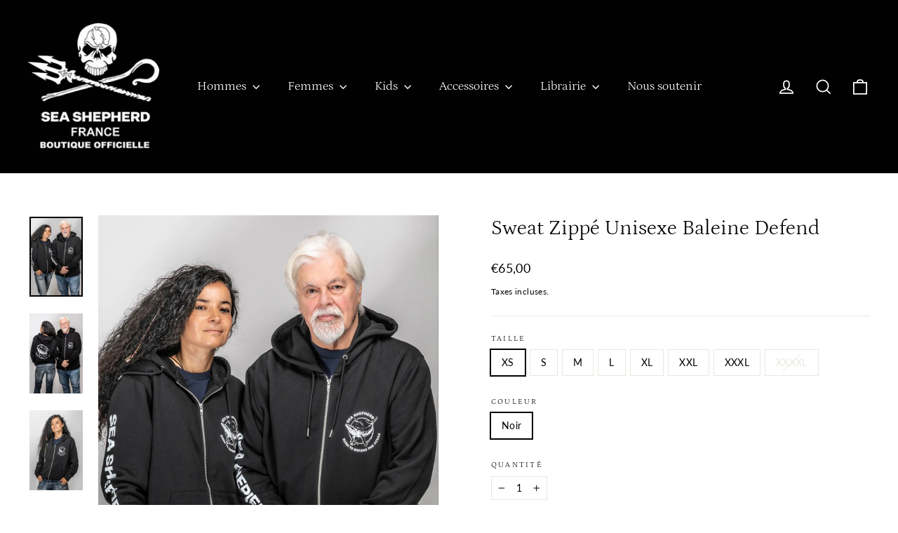

--- FILE ---
content_type: text/html; charset=utf-8
request_url: https://seashepherd-shop.com/collections/hommes/products/sweat-zippe-unisexe-baleine-collector-1
body_size: 30092
content:
<!doctype html>
<html class="no-js" lang="fr" dir="ltr">
<head>
  <meta charset="utf-8">
  <meta http-equiv="X-UA-Compatible" content="IE=edge,chrome=1">
  <meta name="viewport" content="width=device-width,initial-scale=1">
  <meta name="theme-color" content="#111111">
  <link rel="canonical" href="https://seashepherd-shop.com/products/sweat-zippe-unisexe-baleine-collector-1">
  <link rel="preconnect" href="https://cdn.shopify.com" crossorigin>
  <link rel="preconnect" href="https://fonts.shopifycdn.com" crossorigin>
  <link rel="dns-prefetch" href="https://productreviews.shopifycdn.com">
  <link rel="dns-prefetch" href="https://ajax.googleapis.com">
  <link rel="dns-prefetch" href="https://maps.googleapis.com">
  <link rel="dns-prefetch" href="https://maps.gstatic.com"><link rel="shortcut icon" href="//seashepherd-shop.com/cdn/shop/files/favicon-32x32_32x32.png?v=1763477068" type="image/png" /><title>Sweat Zippé Unisexe Baleine Defend
&ndash; Sea Shepherd France - Boutique Officielle
</title>
<meta name="description" content="• Sweat capuche zippé 100 % coton biologique certifié 350 gr/m2 • Poches kangourou sur le devant • Fermeture éclair en métal apparente au milieu devant • Coloris : noir • Sérigraphie : encre à l&#39;eau plus respectueuse de l&#39;environnement avec un toucher doux et une qualité optimale. •  Réalisation de la sérigraphie en Fr"><meta property="og:site_name" content="Sea Shepherd France - Boutique Officielle">
  <meta property="og:url" content="https://seashepherd-shop.com/products/sweat-zippe-unisexe-baleine-collector-1">
  <meta property="og:title" content="Sweat Zippé Unisexe Baleine Defend">
  <meta property="og:type" content="product">
  <meta property="og:description" content="• Sweat capuche zippé 100 % coton biologique certifié 350 gr/m2 • Poches kangourou sur le devant • Fermeture éclair en métal apparente au milieu devant • Coloris : noir • Sérigraphie : encre à l&#39;eau plus respectueuse de l&#39;environnement avec un toucher doux et une qualité optimale. •  Réalisation de la sérigraphie en Fr"><meta property="og:image" content="http://seashepherd-shop.com/cdn/shop/files/IMG_6536.jpg?v=1760448967">
    <meta property="og:image:secure_url" content="https://seashepherd-shop.com/cdn/shop/files/IMG_6536.jpg?v=1760448967">
    <meta property="og:image:width" content="3346">
    <meta property="og:image:height" content="5019"><meta name="twitter:site" content="@shopify">
  <meta name="twitter:card" content="summary_large_image">
  <meta name="twitter:title" content="Sweat Zippé Unisexe Baleine Defend">
  <meta name="twitter:description" content="• Sweat capuche zippé 100 % coton biologique certifié 350 gr/m2 • Poches kangourou sur le devant • Fermeture éclair en métal apparente au milieu devant • Coloris : noir • Sérigraphie : encre à l&#39;eau plus respectueuse de l&#39;environnement avec un toucher doux et une qualité optimale. •  Réalisation de la sérigraphie en Fr">
<script async crossorigin fetchpriority="high" src="/cdn/shopifycloud/importmap-polyfill/es-modules-shim.2.4.0.js"></script>
<script type="importmap">
{
  "imports": {
    "element.base-media": "//seashepherd-shop.com/cdn/shop/t/5/assets/element.base-media.js?v=61305152781971747521760431547",
    "element.image.parallax": "//seashepherd-shop.com/cdn/shop/t/5/assets/element.image.parallax.js?v=59188309605188605141760431547",
    "element.model": "//seashepherd-shop.com/cdn/shop/t/5/assets/element.model.js?v=104979259955732717291760431547",
    "element.quantity-selector": "//seashepherd-shop.com/cdn/shop/t/5/assets/element.quantity-selector.js?v=68208048201360514121760431547",
    "element.text.rte": "//seashepherd-shop.com/cdn/shop/t/5/assets/element.text.rte.js?v=28194737298593644281760431547",
    "element.video": "//seashepherd-shop.com/cdn/shop/t/5/assets/element.video.js?v=110560105447302630031760431547",
    "is-land": "//seashepherd-shop.com/cdn/shop/t/5/assets/is-land.min.js?v=92343381495565747271760431548",
    "util.misc": "//seashepherd-shop.com/cdn/shop/t/5/assets/util.misc.js?v=117964846174238173191760431548",
    "util.product-loader": "//seashepherd-shop.com/cdn/shop/t/5/assets/util.product-loader.js?v=71947287259713254281760431548",
    "util.resource-loader": "//seashepherd-shop.com/cdn/shop/t/5/assets/util.resource-loader.js?v=81301169148003274841760431548",
    "vendor.in-view": "//seashepherd-shop.com/cdn/shop/t/5/assets/vendor.in-view.js?v=126891093837844970591760431548"
  }
}
</script><script type="module" src="//seashepherd-shop.com/cdn/shop/t/5/assets/is-land.min.js?v=92343381495565747271760431548"></script>
<style data-shopify>@font-face {
  font-family: Petrona;
  font-weight: 300;
  font-style: normal;
  font-display: swap;
  src: url("//seashepherd-shop.com/cdn/fonts/petrona/petrona_n3.250c152547847046b10fa19c6d8a9efe6c776559.woff2") format("woff2"),
       url("//seashepherd-shop.com/cdn/fonts/petrona/petrona_n3.ad77a6c8ba80ba8b4e3f1194fe5fde78c4330eb7.woff") format("woff");
}

  @font-face {
  font-family: Lato;
  font-weight: 400;
  font-style: normal;
  font-display: swap;
  src: url("//seashepherd-shop.com/cdn/fonts/lato/lato_n4.c3b93d431f0091c8be23185e15c9d1fee1e971c5.woff2") format("woff2"),
       url("//seashepherd-shop.com/cdn/fonts/lato/lato_n4.d5c00c781efb195594fd2fd4ad04f7882949e327.woff") format("woff");
}


  @font-face {
  font-family: Lato;
  font-weight: 600;
  font-style: normal;
  font-display: swap;
  src: url("//seashepherd-shop.com/cdn/fonts/lato/lato_n6.38d0e3b23b74a60f769c51d1df73fac96c580d59.woff2") format("woff2"),
       url("//seashepherd-shop.com/cdn/fonts/lato/lato_n6.3365366161bdcc36a3f97cfbb23954d8c4bf4079.woff") format("woff");
}

  @font-face {
  font-family: Lato;
  font-weight: 400;
  font-style: italic;
  font-display: swap;
  src: url("//seashepherd-shop.com/cdn/fonts/lato/lato_i4.09c847adc47c2fefc3368f2e241a3712168bc4b6.woff2") format("woff2"),
       url("//seashepherd-shop.com/cdn/fonts/lato/lato_i4.3c7d9eb6c1b0a2bf62d892c3ee4582b016d0f30c.woff") format("woff");
}

  @font-face {
  font-family: Lato;
  font-weight: 600;
  font-style: italic;
  font-display: swap;
  src: url("//seashepherd-shop.com/cdn/fonts/lato/lato_i6.ab357ee5069e0603c2899b31e2b8ae84c4a42a48.woff2") format("woff2"),
       url("//seashepherd-shop.com/cdn/fonts/lato/lato_i6.3164fed79d7d987c1390528781c7c2f59ac7a746.woff") format("woff");
}

</style><link href="//seashepherd-shop.com/cdn/shop/t/5/assets/theme.css?v=128105613285900123441760431568" rel="stylesheet" type="text/css" media="all" />
<style data-shopify>:root {
    --typeHeaderPrimary: Petrona;
    --typeHeaderFallback: serif;
    --typeHeaderSize: 30px;
    --typeHeaderWeight: 300;
    --typeHeaderLineHeight: 1.2;
    --typeHeaderSpacing: 0.0em;

    --typeBasePrimary:Lato;
    --typeBaseFallback:sans-serif;
    --typeBaseSize: 14px;
    --typeBaseWeight: 400;
    --typeBaseLineHeight: 1.6;
    --typeBaseSpacing: 0.025em;

    --iconWeight: 4px;
    --iconLinecaps: miter;

    --animateImagesStyle: zoom-fade;
    --animateImagesStyleSmall: zoom-fade-small;
    --animateSectionsBackgroundStyle: zoom-fade;
    --animateSectionsTextStyle: rise-up;
    --animateSectionsTextStyleAppendOut: rise-up-out;

    --colorAnnouncement: #1c1d1d;
    --colorAnnouncementText: #fff;

    --colorBody: #ffffff;
    --colorBodyAlpha05: rgba(255, 255, 255, 0.05);
    --colorBodyDim: #f2f2f2;
    --colorBodyLightDim: #fafafa;
    --colorBodyMediumDim: #f5f5f5;

    --colorBorder: #e8e8e1;

    --colorBtnPrimary: #111111;
    --colorBtnPrimaryDim: #040404;
    --colorBtnPrimaryText: #ffffff;

    --colorCartDot: #ff4f33;

    --colorDrawers: #ffffff;
    --colorDrawersDim: #f2f2f2;
    --colorDrawerBorder: #e8e8e1;
    --colorDrawerText: #000000;
    --colorDrawerTextDarken: #000000;
    --colorDrawerButton: #111111;
    --colorDrawerButtonText: #ffffff;

    --colorFooter: #111111;
    --colorFooterText: #ffffff;
    --colorFooterTextAlpha01: rgba(255, 255, 255, 0.1);
    --colorFooterTextAlpha012: rgba(255, 255, 255, 0.12);
    --colorFooterTextAlpha06: rgba(255, 255, 255, 0.6);

    --colorHeroText: #fff;

    --colorInputBg: #ffffff;
    --colorInputBgDim: #f2f2f2;
    --colorInputBgDark: #e6e6e6;
    --colorInputText: #000000;

    --colorLink: #000000;

    --colorModalBg: rgba(0, 0, 0, 0.6);

    --colorNav: #000000;
    --colorNavText: #ffffff;

    --colorSalePrice: #1c1d1d;
    --colorSaleTag: #da3217;
    --colorSaleTagText: #ffffff;

    --colorTextBody: #000000;
    --colorTextBodyAlpha0025: rgba(0, 0, 0, 0.03);
    --colorTextBodyAlpha005: rgba(0, 0, 0, 0.05);
    --colorTextBodyAlpha008: rgba(0, 0, 0, 0.08);
    --colorTextBodyAlpha01: rgba(0, 0, 0, 0.1);
    --colorTextBodyAlpha035: rgba(0, 0, 0, 0.35);

    --colorSmallImageBg: #f4f4f4;
    --colorLargeImageBg: #111111;

    --urlIcoSelect: url(//seashepherd-shop.com/cdn/shop/t/5/assets/ico-select.svg);
    --urlIcoSelectFooter: url(//seashepherd-shop.com/cdn/shop/t/5/assets/ico-select-footer.svg);
    --urlIcoSelectWhite: url(//seashepherd-shop.com/cdn/shop/t/5/assets/ico-select-white.svg);

    --urlButtonArrowPng: url(//seashepherd-shop.com/cdn/shop/t/5/assets/button-arrow.png);
    --urlButtonArrow2xPng: url(//seashepherd-shop.com/cdn/shop/t/5/assets/button-arrow-2x.png);
    --urlButtonArrowBlackPng: url(//seashepherd-shop.com/cdn/shop/t/5/assets/button-arrow-black.png);
    --urlButtonArrowBlack2xPng: url(//seashepherd-shop.com/cdn/shop/t/5/assets/button-arrow-black-2x.png);

    --sizeChartMargin: 25px 0;
    --sizeChartIconMargin: 5px;

    --newsletterReminderPadding: 30px 35px;

    /*Shop Pay Installments*/
    --color-body-text: #000000;
    --color-body: #ffffff;
    --color-bg: #ffffff;
  }

  
.collection-hero__content:before,
  .hero__image-wrapper:before,
  .hero__media:before {
    background-image: linear-gradient(to bottom, rgba(0, 0, 0, 0.0) 0%, rgba(0, 0, 0, 0.0) 40%, rgba(0, 0, 0, 0.46) 100%);
  }

  .skrim__item-content .skrim__overlay:after {
    background-image: linear-gradient(to bottom, rgba(0, 0, 0, 0.0) 30%, rgba(0, 0, 0, 0.46) 100%);
  }

  .placeholder-content {
    background-image: linear-gradient(100deg, #f4f4f4 40%, #ececec 63%, #f4f4f4 79%);
  }</style><script>
    document.documentElement.className = document.documentElement.className.replace('no-js', 'js');

    window.theme = window.theme || {};
    theme.routes = {
      home: "/",
      cart: "/cart.js",
      cartPage: "/cart",
      cartAdd: "/cart/add.js",
      cartChange: "/cart/change.js",
      search: "/search",
      predictiveSearch: "/search/suggest"
    };
    theme.strings = {
      soldOut: "De retour prochainement",
      unavailable: "Non disponible",
      inStockLabel: "En stock",
      oneStockLabel: "",
      otherStockLabel: "",
      willNotShipUntil: "Sera expédié après [date]",
      willBeInStockAfter: "Sera en stock à compter de [date]",
      waitingForStock: "En rupture de stock, expédition prochainement",
      cartSavings: "Vous économisez [savings]",
      cartEmpty: "Votre panier est vide.",
      cartTermsConfirmation: "Vous devez accepter les termes et conditions de vente pour vérifier",
      searchCollections: "Collections",
      searchPages: "Pages",
      searchArticles: "Des articles",
      maxQuantity: "Vous ne pouvez avoir que [quantity] de [title] dans votre panier."
    };
    theme.settings = {
      cartType: "drawer",
      isCustomerTemplate: false,
      moneyFormat: "€{{amount_with_comma_separator}}",
      predictiveSearch: true,
      predictiveSearchType: null,
      quickView: true,
      themeName: 'Motion',
      themeVersion: "11.1.0"
    };
  </script>

  <script>window.performance && window.performance.mark && window.performance.mark('shopify.content_for_header.start');</script><meta id="shopify-digital-wallet" name="shopify-digital-wallet" content="/55718903996/digital_wallets/dialog">
<meta name="shopify-checkout-api-token" content="81fd4c1073bed996e45ff26abc097ec1">
<meta id="in-context-paypal-metadata" data-shop-id="55718903996" data-venmo-supported="false" data-environment="production" data-locale="fr_FR" data-paypal-v4="true" data-currency="EUR">
<link rel="alternate" hreflang="x-default" href="https://seashepherd-shop.com/products/sweat-zippe-unisexe-baleine-collector-1">
<link rel="alternate" hreflang="fr" href="https://seashepherd-shop.com/products/sweat-zippe-unisexe-baleine-collector-1">
<link rel="alternate" hreflang="en-AD" href="https://seashepherd-shop.com/en-en/products/sweat-zippe-unisexe-baleine-collector-1">
<link rel="alternate" hreflang="fr-AD" href="https://seashepherd-shop.com/fr-en/products/sweat-zippe-unisexe-baleine-collector-1">
<link rel="alternate" hreflang="en-AE" href="https://seashepherd-shop.com/en-en/products/sweat-zippe-unisexe-baleine-collector-1">
<link rel="alternate" hreflang="fr-AE" href="https://seashepherd-shop.com/fr-en/products/sweat-zippe-unisexe-baleine-collector-1">
<link rel="alternate" hreflang="en-AF" href="https://seashepherd-shop.com/en-en/products/sweat-zippe-unisexe-baleine-collector-1">
<link rel="alternate" hreflang="fr-AF" href="https://seashepherd-shop.com/fr-en/products/sweat-zippe-unisexe-baleine-collector-1">
<link rel="alternate" hreflang="en-AG" href="https://seashepherd-shop.com/en-en/products/sweat-zippe-unisexe-baleine-collector-1">
<link rel="alternate" hreflang="fr-AG" href="https://seashepherd-shop.com/fr-en/products/sweat-zippe-unisexe-baleine-collector-1">
<link rel="alternate" hreflang="en-AI" href="https://seashepherd-shop.com/en-en/products/sweat-zippe-unisexe-baleine-collector-1">
<link rel="alternate" hreflang="fr-AI" href="https://seashepherd-shop.com/fr-en/products/sweat-zippe-unisexe-baleine-collector-1">
<link rel="alternate" hreflang="en-AL" href="https://seashepherd-shop.com/en-en/products/sweat-zippe-unisexe-baleine-collector-1">
<link rel="alternate" hreflang="fr-AL" href="https://seashepherd-shop.com/fr-en/products/sweat-zippe-unisexe-baleine-collector-1">
<link rel="alternate" hreflang="en-AM" href="https://seashepherd-shop.com/en-en/products/sweat-zippe-unisexe-baleine-collector-1">
<link rel="alternate" hreflang="fr-AM" href="https://seashepherd-shop.com/fr-en/products/sweat-zippe-unisexe-baleine-collector-1">
<link rel="alternate" hreflang="en-AO" href="https://seashepherd-shop.com/en-en/products/sweat-zippe-unisexe-baleine-collector-1">
<link rel="alternate" hreflang="fr-AO" href="https://seashepherd-shop.com/fr-en/products/sweat-zippe-unisexe-baleine-collector-1">
<link rel="alternate" hreflang="en-AR" href="https://seashepherd-shop.com/en-en/products/sweat-zippe-unisexe-baleine-collector-1">
<link rel="alternate" hreflang="fr-AR" href="https://seashepherd-shop.com/fr-en/products/sweat-zippe-unisexe-baleine-collector-1">
<link rel="alternate" hreflang="en-AT" href="https://seashepherd-shop.com/en-en/products/sweat-zippe-unisexe-baleine-collector-1">
<link rel="alternate" hreflang="fr-AT" href="https://seashepherd-shop.com/fr-en/products/sweat-zippe-unisexe-baleine-collector-1">
<link rel="alternate" hreflang="en-AU" href="https://seashepherd-shop.com/en-en/products/sweat-zippe-unisexe-baleine-collector-1">
<link rel="alternate" hreflang="fr-AU" href="https://seashepherd-shop.com/fr-en/products/sweat-zippe-unisexe-baleine-collector-1">
<link rel="alternate" hreflang="en-AW" href="https://seashepherd-shop.com/en-en/products/sweat-zippe-unisexe-baleine-collector-1">
<link rel="alternate" hreflang="fr-AW" href="https://seashepherd-shop.com/fr-en/products/sweat-zippe-unisexe-baleine-collector-1">
<link rel="alternate" hreflang="en-AZ" href="https://seashepherd-shop.com/en-en/products/sweat-zippe-unisexe-baleine-collector-1">
<link rel="alternate" hreflang="fr-AZ" href="https://seashepherd-shop.com/fr-en/products/sweat-zippe-unisexe-baleine-collector-1">
<link rel="alternate" hreflang="en-BA" href="https://seashepherd-shop.com/en-en/products/sweat-zippe-unisexe-baleine-collector-1">
<link rel="alternate" hreflang="fr-BA" href="https://seashepherd-shop.com/fr-en/products/sweat-zippe-unisexe-baleine-collector-1">
<link rel="alternate" hreflang="en-BB" href="https://seashepherd-shop.com/en-en/products/sweat-zippe-unisexe-baleine-collector-1">
<link rel="alternate" hreflang="fr-BB" href="https://seashepherd-shop.com/fr-en/products/sweat-zippe-unisexe-baleine-collector-1">
<link rel="alternate" hreflang="en-BD" href="https://seashepherd-shop.com/en-en/products/sweat-zippe-unisexe-baleine-collector-1">
<link rel="alternate" hreflang="fr-BD" href="https://seashepherd-shop.com/fr-en/products/sweat-zippe-unisexe-baleine-collector-1">
<link rel="alternate" hreflang="en-BE" href="https://seashepherd-shop.com/en-en/products/sweat-zippe-unisexe-baleine-collector-1">
<link rel="alternate" hreflang="fr-BE" href="https://seashepherd-shop.com/fr-en/products/sweat-zippe-unisexe-baleine-collector-1">
<link rel="alternate" hreflang="en-BF" href="https://seashepherd-shop.com/en-en/products/sweat-zippe-unisexe-baleine-collector-1">
<link rel="alternate" hreflang="fr-BF" href="https://seashepherd-shop.com/fr-en/products/sweat-zippe-unisexe-baleine-collector-1">
<link rel="alternate" hreflang="en-BG" href="https://seashepherd-shop.com/en-en/products/sweat-zippe-unisexe-baleine-collector-1">
<link rel="alternate" hreflang="fr-BG" href="https://seashepherd-shop.com/fr-en/products/sweat-zippe-unisexe-baleine-collector-1">
<link rel="alternate" hreflang="en-BH" href="https://seashepherd-shop.com/en-en/products/sweat-zippe-unisexe-baleine-collector-1">
<link rel="alternate" hreflang="fr-BH" href="https://seashepherd-shop.com/fr-en/products/sweat-zippe-unisexe-baleine-collector-1">
<link rel="alternate" hreflang="en-BI" href="https://seashepherd-shop.com/en-en/products/sweat-zippe-unisexe-baleine-collector-1">
<link rel="alternate" hreflang="fr-BI" href="https://seashepherd-shop.com/fr-en/products/sweat-zippe-unisexe-baleine-collector-1">
<link rel="alternate" hreflang="en-BJ" href="https://seashepherd-shop.com/en-en/products/sweat-zippe-unisexe-baleine-collector-1">
<link rel="alternate" hreflang="fr-BJ" href="https://seashepherd-shop.com/fr-en/products/sweat-zippe-unisexe-baleine-collector-1">
<link rel="alternate" hreflang="en-BL" href="https://seashepherd-shop.com/en-en/products/sweat-zippe-unisexe-baleine-collector-1">
<link rel="alternate" hreflang="fr-BL" href="https://seashepherd-shop.com/fr-en/products/sweat-zippe-unisexe-baleine-collector-1">
<link rel="alternate" hreflang="en-BM" href="https://seashepherd-shop.com/en-en/products/sweat-zippe-unisexe-baleine-collector-1">
<link rel="alternate" hreflang="fr-BM" href="https://seashepherd-shop.com/fr-en/products/sweat-zippe-unisexe-baleine-collector-1">
<link rel="alternate" hreflang="en-BN" href="https://seashepherd-shop.com/en-en/products/sweat-zippe-unisexe-baleine-collector-1">
<link rel="alternate" hreflang="fr-BN" href="https://seashepherd-shop.com/fr-en/products/sweat-zippe-unisexe-baleine-collector-1">
<link rel="alternate" hreflang="en-BO" href="https://seashepherd-shop.com/en-en/products/sweat-zippe-unisexe-baleine-collector-1">
<link rel="alternate" hreflang="fr-BO" href="https://seashepherd-shop.com/fr-en/products/sweat-zippe-unisexe-baleine-collector-1">
<link rel="alternate" hreflang="en-BR" href="https://seashepherd-shop.com/en-en/products/sweat-zippe-unisexe-baleine-collector-1">
<link rel="alternate" hreflang="fr-BR" href="https://seashepherd-shop.com/fr-en/products/sweat-zippe-unisexe-baleine-collector-1">
<link rel="alternate" hreflang="en-BS" href="https://seashepherd-shop.com/en-en/products/sweat-zippe-unisexe-baleine-collector-1">
<link rel="alternate" hreflang="fr-BS" href="https://seashepherd-shop.com/fr-en/products/sweat-zippe-unisexe-baleine-collector-1">
<link rel="alternate" hreflang="en-BT" href="https://seashepherd-shop.com/en-en/products/sweat-zippe-unisexe-baleine-collector-1">
<link rel="alternate" hreflang="fr-BT" href="https://seashepherd-shop.com/fr-en/products/sweat-zippe-unisexe-baleine-collector-1">
<link rel="alternate" hreflang="en-BW" href="https://seashepherd-shop.com/en-en/products/sweat-zippe-unisexe-baleine-collector-1">
<link rel="alternate" hreflang="fr-BW" href="https://seashepherd-shop.com/fr-en/products/sweat-zippe-unisexe-baleine-collector-1">
<link rel="alternate" hreflang="en-BY" href="https://seashepherd-shop.com/en-en/products/sweat-zippe-unisexe-baleine-collector-1">
<link rel="alternate" hreflang="fr-BY" href="https://seashepherd-shop.com/fr-en/products/sweat-zippe-unisexe-baleine-collector-1">
<link rel="alternate" hreflang="en-BZ" href="https://seashepherd-shop.com/en-en/products/sweat-zippe-unisexe-baleine-collector-1">
<link rel="alternate" hreflang="fr-BZ" href="https://seashepherd-shop.com/fr-en/products/sweat-zippe-unisexe-baleine-collector-1">
<link rel="alternate" hreflang="en-CC" href="https://seashepherd-shop.com/en-en/products/sweat-zippe-unisexe-baleine-collector-1">
<link rel="alternate" hreflang="fr-CC" href="https://seashepherd-shop.com/fr-en/products/sweat-zippe-unisexe-baleine-collector-1">
<link rel="alternate" hreflang="en-CD" href="https://seashepherd-shop.com/en-en/products/sweat-zippe-unisexe-baleine-collector-1">
<link rel="alternate" hreflang="fr-CD" href="https://seashepherd-shop.com/fr-en/products/sweat-zippe-unisexe-baleine-collector-1">
<link rel="alternate" hreflang="en-CF" href="https://seashepherd-shop.com/en-en/products/sweat-zippe-unisexe-baleine-collector-1">
<link rel="alternate" hreflang="fr-CF" href="https://seashepherd-shop.com/fr-en/products/sweat-zippe-unisexe-baleine-collector-1">
<link rel="alternate" hreflang="en-CG" href="https://seashepherd-shop.com/en-en/products/sweat-zippe-unisexe-baleine-collector-1">
<link rel="alternate" hreflang="fr-CG" href="https://seashepherd-shop.com/fr-en/products/sweat-zippe-unisexe-baleine-collector-1">
<link rel="alternate" hreflang="en-CH" href="https://seashepherd-shop.com/en-en/products/sweat-zippe-unisexe-baleine-collector-1">
<link rel="alternate" hreflang="fr-CH" href="https://seashepherd-shop.com/fr-en/products/sweat-zippe-unisexe-baleine-collector-1">
<link rel="alternate" hreflang="en-CI" href="https://seashepherd-shop.com/en-en/products/sweat-zippe-unisexe-baleine-collector-1">
<link rel="alternate" hreflang="fr-CI" href="https://seashepherd-shop.com/fr-en/products/sweat-zippe-unisexe-baleine-collector-1">
<link rel="alternate" hreflang="en-CK" href="https://seashepherd-shop.com/en-en/products/sweat-zippe-unisexe-baleine-collector-1">
<link rel="alternate" hreflang="fr-CK" href="https://seashepherd-shop.com/fr-en/products/sweat-zippe-unisexe-baleine-collector-1">
<link rel="alternate" hreflang="en-CL" href="https://seashepherd-shop.com/en-en/products/sweat-zippe-unisexe-baleine-collector-1">
<link rel="alternate" hreflang="fr-CL" href="https://seashepherd-shop.com/fr-en/products/sweat-zippe-unisexe-baleine-collector-1">
<link rel="alternate" hreflang="en-CM" href="https://seashepherd-shop.com/en-en/products/sweat-zippe-unisexe-baleine-collector-1">
<link rel="alternate" hreflang="fr-CM" href="https://seashepherd-shop.com/fr-en/products/sweat-zippe-unisexe-baleine-collector-1">
<link rel="alternate" hreflang="en-CN" href="https://seashepherd-shop.com/en-en/products/sweat-zippe-unisexe-baleine-collector-1">
<link rel="alternate" hreflang="fr-CN" href="https://seashepherd-shop.com/fr-en/products/sweat-zippe-unisexe-baleine-collector-1">
<link rel="alternate" hreflang="en-CO" href="https://seashepherd-shop.com/en-en/products/sweat-zippe-unisexe-baleine-collector-1">
<link rel="alternate" hreflang="fr-CO" href="https://seashepherd-shop.com/fr-en/products/sweat-zippe-unisexe-baleine-collector-1">
<link rel="alternate" hreflang="en-CR" href="https://seashepherd-shop.com/en-en/products/sweat-zippe-unisexe-baleine-collector-1">
<link rel="alternate" hreflang="fr-CR" href="https://seashepherd-shop.com/fr-en/products/sweat-zippe-unisexe-baleine-collector-1">
<link rel="alternate" hreflang="en-CV" href="https://seashepherd-shop.com/en-en/products/sweat-zippe-unisexe-baleine-collector-1">
<link rel="alternate" hreflang="fr-CV" href="https://seashepherd-shop.com/fr-en/products/sweat-zippe-unisexe-baleine-collector-1">
<link rel="alternate" hreflang="en-CX" href="https://seashepherd-shop.com/en-en/products/sweat-zippe-unisexe-baleine-collector-1">
<link rel="alternate" hreflang="fr-CX" href="https://seashepherd-shop.com/fr-en/products/sweat-zippe-unisexe-baleine-collector-1">
<link rel="alternate" hreflang="en-CY" href="https://seashepherd-shop.com/en-en/products/sweat-zippe-unisexe-baleine-collector-1">
<link rel="alternate" hreflang="fr-CY" href="https://seashepherd-shop.com/fr-en/products/sweat-zippe-unisexe-baleine-collector-1">
<link rel="alternate" hreflang="en-CZ" href="https://seashepherd-shop.com/en-en/products/sweat-zippe-unisexe-baleine-collector-1">
<link rel="alternate" hreflang="fr-CZ" href="https://seashepherd-shop.com/fr-en/products/sweat-zippe-unisexe-baleine-collector-1">
<link rel="alternate" hreflang="en-DE" href="https://seashepherd-shop.com/en-en/products/sweat-zippe-unisexe-baleine-collector-1">
<link rel="alternate" hreflang="fr-DE" href="https://seashepherd-shop.com/fr-en/products/sweat-zippe-unisexe-baleine-collector-1">
<link rel="alternate" hreflang="en-DJ" href="https://seashepherd-shop.com/en-en/products/sweat-zippe-unisexe-baleine-collector-1">
<link rel="alternate" hreflang="fr-DJ" href="https://seashepherd-shop.com/fr-en/products/sweat-zippe-unisexe-baleine-collector-1">
<link rel="alternate" hreflang="en-DK" href="https://seashepherd-shop.com/en-en/products/sweat-zippe-unisexe-baleine-collector-1">
<link rel="alternate" hreflang="fr-DK" href="https://seashepherd-shop.com/fr-en/products/sweat-zippe-unisexe-baleine-collector-1">
<link rel="alternate" hreflang="en-DM" href="https://seashepherd-shop.com/en-en/products/sweat-zippe-unisexe-baleine-collector-1">
<link rel="alternate" hreflang="fr-DM" href="https://seashepherd-shop.com/fr-en/products/sweat-zippe-unisexe-baleine-collector-1">
<link rel="alternate" hreflang="en-DO" href="https://seashepherd-shop.com/en-en/products/sweat-zippe-unisexe-baleine-collector-1">
<link rel="alternate" hreflang="fr-DO" href="https://seashepherd-shop.com/fr-en/products/sweat-zippe-unisexe-baleine-collector-1">
<link rel="alternate" hreflang="en-DZ" href="https://seashepherd-shop.com/en-en/products/sweat-zippe-unisexe-baleine-collector-1">
<link rel="alternate" hreflang="fr-DZ" href="https://seashepherd-shop.com/fr-en/products/sweat-zippe-unisexe-baleine-collector-1">
<link rel="alternate" hreflang="en-EC" href="https://seashepherd-shop.com/en-en/products/sweat-zippe-unisexe-baleine-collector-1">
<link rel="alternate" hreflang="fr-EC" href="https://seashepherd-shop.com/fr-en/products/sweat-zippe-unisexe-baleine-collector-1">
<link rel="alternate" hreflang="en-EE" href="https://seashepherd-shop.com/en-en/products/sweat-zippe-unisexe-baleine-collector-1">
<link rel="alternate" hreflang="fr-EE" href="https://seashepherd-shop.com/fr-en/products/sweat-zippe-unisexe-baleine-collector-1">
<link rel="alternate" hreflang="en-EG" href="https://seashepherd-shop.com/en-en/products/sweat-zippe-unisexe-baleine-collector-1">
<link rel="alternate" hreflang="fr-EG" href="https://seashepherd-shop.com/fr-en/products/sweat-zippe-unisexe-baleine-collector-1">
<link rel="alternate" hreflang="en-ER" href="https://seashepherd-shop.com/en-en/products/sweat-zippe-unisexe-baleine-collector-1">
<link rel="alternate" hreflang="fr-ER" href="https://seashepherd-shop.com/fr-en/products/sweat-zippe-unisexe-baleine-collector-1">
<link rel="alternate" hreflang="en-ES" href="https://seashepherd-shop.com/en-en/products/sweat-zippe-unisexe-baleine-collector-1">
<link rel="alternate" hreflang="fr-ES" href="https://seashepherd-shop.com/fr-en/products/sweat-zippe-unisexe-baleine-collector-1">
<link rel="alternate" hreflang="en-ET" href="https://seashepherd-shop.com/en-en/products/sweat-zippe-unisexe-baleine-collector-1">
<link rel="alternate" hreflang="fr-ET" href="https://seashepherd-shop.com/fr-en/products/sweat-zippe-unisexe-baleine-collector-1">
<link rel="alternate" hreflang="en-FI" href="https://seashepherd-shop.com/en-en/products/sweat-zippe-unisexe-baleine-collector-1">
<link rel="alternate" hreflang="fr-FI" href="https://seashepherd-shop.com/fr-en/products/sweat-zippe-unisexe-baleine-collector-1">
<link rel="alternate" hreflang="en-FJ" href="https://seashepherd-shop.com/en-en/products/sweat-zippe-unisexe-baleine-collector-1">
<link rel="alternate" hreflang="fr-FJ" href="https://seashepherd-shop.com/fr-en/products/sweat-zippe-unisexe-baleine-collector-1">
<link rel="alternate" hreflang="en-FO" href="https://seashepherd-shop.com/en-en/products/sweat-zippe-unisexe-baleine-collector-1">
<link rel="alternate" hreflang="fr-FO" href="https://seashepherd-shop.com/fr-en/products/sweat-zippe-unisexe-baleine-collector-1">
<link rel="alternate" hreflang="en-GA" href="https://seashepherd-shop.com/en-en/products/sweat-zippe-unisexe-baleine-collector-1">
<link rel="alternate" hreflang="fr-GA" href="https://seashepherd-shop.com/fr-en/products/sweat-zippe-unisexe-baleine-collector-1">
<link rel="alternate" hreflang="en-GD" href="https://seashepherd-shop.com/en-en/products/sweat-zippe-unisexe-baleine-collector-1">
<link rel="alternate" hreflang="fr-GD" href="https://seashepherd-shop.com/fr-en/products/sweat-zippe-unisexe-baleine-collector-1">
<link rel="alternate" hreflang="en-GE" href="https://seashepherd-shop.com/en-en/products/sweat-zippe-unisexe-baleine-collector-1">
<link rel="alternate" hreflang="fr-GE" href="https://seashepherd-shop.com/fr-en/products/sweat-zippe-unisexe-baleine-collector-1">
<link rel="alternate" hreflang="en-GF" href="https://seashepherd-shop.com/en-en/products/sweat-zippe-unisexe-baleine-collector-1">
<link rel="alternate" hreflang="fr-GF" href="https://seashepherd-shop.com/fr-en/products/sweat-zippe-unisexe-baleine-collector-1">
<link rel="alternate" hreflang="en-GG" href="https://seashepherd-shop.com/en-en/products/sweat-zippe-unisexe-baleine-collector-1">
<link rel="alternate" hreflang="fr-GG" href="https://seashepherd-shop.com/fr-en/products/sweat-zippe-unisexe-baleine-collector-1">
<link rel="alternate" hreflang="en-GH" href="https://seashepherd-shop.com/en-en/products/sweat-zippe-unisexe-baleine-collector-1">
<link rel="alternate" hreflang="fr-GH" href="https://seashepherd-shop.com/fr-en/products/sweat-zippe-unisexe-baleine-collector-1">
<link rel="alternate" hreflang="en-GI" href="https://seashepherd-shop.com/en-en/products/sweat-zippe-unisexe-baleine-collector-1">
<link rel="alternate" hreflang="fr-GI" href="https://seashepherd-shop.com/fr-en/products/sweat-zippe-unisexe-baleine-collector-1">
<link rel="alternate" hreflang="en-GL" href="https://seashepherd-shop.com/en-en/products/sweat-zippe-unisexe-baleine-collector-1">
<link rel="alternate" hreflang="fr-GL" href="https://seashepherd-shop.com/fr-en/products/sweat-zippe-unisexe-baleine-collector-1">
<link rel="alternate" hreflang="en-GM" href="https://seashepherd-shop.com/en-en/products/sweat-zippe-unisexe-baleine-collector-1">
<link rel="alternate" hreflang="fr-GM" href="https://seashepherd-shop.com/fr-en/products/sweat-zippe-unisexe-baleine-collector-1">
<link rel="alternate" hreflang="en-GN" href="https://seashepherd-shop.com/en-en/products/sweat-zippe-unisexe-baleine-collector-1">
<link rel="alternate" hreflang="fr-GN" href="https://seashepherd-shop.com/fr-en/products/sweat-zippe-unisexe-baleine-collector-1">
<link rel="alternate" hreflang="en-GP" href="https://seashepherd-shop.com/en-en/products/sweat-zippe-unisexe-baleine-collector-1">
<link rel="alternate" hreflang="fr-GP" href="https://seashepherd-shop.com/fr-en/products/sweat-zippe-unisexe-baleine-collector-1">
<link rel="alternate" hreflang="en-GQ" href="https://seashepherd-shop.com/en-en/products/sweat-zippe-unisexe-baleine-collector-1">
<link rel="alternate" hreflang="fr-GQ" href="https://seashepherd-shop.com/fr-en/products/sweat-zippe-unisexe-baleine-collector-1">
<link rel="alternate" hreflang="en-GR" href="https://seashepherd-shop.com/en-en/products/sweat-zippe-unisexe-baleine-collector-1">
<link rel="alternate" hreflang="fr-GR" href="https://seashepherd-shop.com/fr-en/products/sweat-zippe-unisexe-baleine-collector-1">
<link rel="alternate" hreflang="en-GT" href="https://seashepherd-shop.com/en-en/products/sweat-zippe-unisexe-baleine-collector-1">
<link rel="alternate" hreflang="fr-GT" href="https://seashepherd-shop.com/fr-en/products/sweat-zippe-unisexe-baleine-collector-1">
<link rel="alternate" hreflang="en-GW" href="https://seashepherd-shop.com/en-en/products/sweat-zippe-unisexe-baleine-collector-1">
<link rel="alternate" hreflang="fr-GW" href="https://seashepherd-shop.com/fr-en/products/sweat-zippe-unisexe-baleine-collector-1">
<link rel="alternate" hreflang="en-GY" href="https://seashepherd-shop.com/en-en/products/sweat-zippe-unisexe-baleine-collector-1">
<link rel="alternate" hreflang="fr-GY" href="https://seashepherd-shop.com/fr-en/products/sweat-zippe-unisexe-baleine-collector-1">
<link rel="alternate" hreflang="en-HK" href="https://seashepherd-shop.com/en-en/products/sweat-zippe-unisexe-baleine-collector-1">
<link rel="alternate" hreflang="fr-HK" href="https://seashepherd-shop.com/fr-en/products/sweat-zippe-unisexe-baleine-collector-1">
<link rel="alternate" hreflang="en-HN" href="https://seashepherd-shop.com/en-en/products/sweat-zippe-unisexe-baleine-collector-1">
<link rel="alternate" hreflang="fr-HN" href="https://seashepherd-shop.com/fr-en/products/sweat-zippe-unisexe-baleine-collector-1">
<link rel="alternate" hreflang="en-HR" href="https://seashepherd-shop.com/en-en/products/sweat-zippe-unisexe-baleine-collector-1">
<link rel="alternate" hreflang="fr-HR" href="https://seashepherd-shop.com/fr-en/products/sweat-zippe-unisexe-baleine-collector-1">
<link rel="alternate" hreflang="en-HT" href="https://seashepherd-shop.com/en-en/products/sweat-zippe-unisexe-baleine-collector-1">
<link rel="alternate" hreflang="fr-HT" href="https://seashepherd-shop.com/fr-en/products/sweat-zippe-unisexe-baleine-collector-1">
<link rel="alternate" hreflang="en-HU" href="https://seashepherd-shop.com/en-en/products/sweat-zippe-unisexe-baleine-collector-1">
<link rel="alternate" hreflang="fr-HU" href="https://seashepherd-shop.com/fr-en/products/sweat-zippe-unisexe-baleine-collector-1">
<link rel="alternate" hreflang="en-ID" href="https://seashepherd-shop.com/en-en/products/sweat-zippe-unisexe-baleine-collector-1">
<link rel="alternate" hreflang="fr-ID" href="https://seashepherd-shop.com/fr-en/products/sweat-zippe-unisexe-baleine-collector-1">
<link rel="alternate" hreflang="en-IE" href="https://seashepherd-shop.com/en-en/products/sweat-zippe-unisexe-baleine-collector-1">
<link rel="alternate" hreflang="fr-IE" href="https://seashepherd-shop.com/fr-en/products/sweat-zippe-unisexe-baleine-collector-1">
<link rel="alternate" hreflang="en-IL" href="https://seashepherd-shop.com/en-en/products/sweat-zippe-unisexe-baleine-collector-1">
<link rel="alternate" hreflang="fr-IL" href="https://seashepherd-shop.com/fr-en/products/sweat-zippe-unisexe-baleine-collector-1">
<link rel="alternate" hreflang="en-IN" href="https://seashepherd-shop.com/en-en/products/sweat-zippe-unisexe-baleine-collector-1">
<link rel="alternate" hreflang="fr-IN" href="https://seashepherd-shop.com/fr-en/products/sweat-zippe-unisexe-baleine-collector-1">
<link rel="alternate" hreflang="en-IQ" href="https://seashepherd-shop.com/en-en/products/sweat-zippe-unisexe-baleine-collector-1">
<link rel="alternate" hreflang="fr-IQ" href="https://seashepherd-shop.com/fr-en/products/sweat-zippe-unisexe-baleine-collector-1">
<link rel="alternate" hreflang="en-IS" href="https://seashepherd-shop.com/en-en/products/sweat-zippe-unisexe-baleine-collector-1">
<link rel="alternate" hreflang="fr-IS" href="https://seashepherd-shop.com/fr-en/products/sweat-zippe-unisexe-baleine-collector-1">
<link rel="alternate" hreflang="en-IT" href="https://seashepherd-shop.com/en-en/products/sweat-zippe-unisexe-baleine-collector-1">
<link rel="alternate" hreflang="fr-IT" href="https://seashepherd-shop.com/fr-en/products/sweat-zippe-unisexe-baleine-collector-1">
<link rel="alternate" hreflang="en-JE" href="https://seashepherd-shop.com/en-en/products/sweat-zippe-unisexe-baleine-collector-1">
<link rel="alternate" hreflang="fr-JE" href="https://seashepherd-shop.com/fr-en/products/sweat-zippe-unisexe-baleine-collector-1">
<link rel="alternate" hreflang="en-JM" href="https://seashepherd-shop.com/en-en/products/sweat-zippe-unisexe-baleine-collector-1">
<link rel="alternate" hreflang="fr-JM" href="https://seashepherd-shop.com/fr-en/products/sweat-zippe-unisexe-baleine-collector-1">
<link rel="alternate" hreflang="en-JO" href="https://seashepherd-shop.com/en-en/products/sweat-zippe-unisexe-baleine-collector-1">
<link rel="alternate" hreflang="fr-JO" href="https://seashepherd-shop.com/fr-en/products/sweat-zippe-unisexe-baleine-collector-1">
<link rel="alternate" hreflang="en-JP" href="https://seashepherd-shop.com/en-en/products/sweat-zippe-unisexe-baleine-collector-1">
<link rel="alternate" hreflang="fr-JP" href="https://seashepherd-shop.com/fr-en/products/sweat-zippe-unisexe-baleine-collector-1">
<link rel="alternate" hreflang="en-KE" href="https://seashepherd-shop.com/en-en/products/sweat-zippe-unisexe-baleine-collector-1">
<link rel="alternate" hreflang="fr-KE" href="https://seashepherd-shop.com/fr-en/products/sweat-zippe-unisexe-baleine-collector-1">
<link rel="alternate" hreflang="en-KG" href="https://seashepherd-shop.com/en-en/products/sweat-zippe-unisexe-baleine-collector-1">
<link rel="alternate" hreflang="fr-KG" href="https://seashepherd-shop.com/fr-en/products/sweat-zippe-unisexe-baleine-collector-1">
<link rel="alternate" hreflang="en-KH" href="https://seashepherd-shop.com/en-en/products/sweat-zippe-unisexe-baleine-collector-1">
<link rel="alternate" hreflang="fr-KH" href="https://seashepherd-shop.com/fr-en/products/sweat-zippe-unisexe-baleine-collector-1">
<link rel="alternate" hreflang="en-KI" href="https://seashepherd-shop.com/en-en/products/sweat-zippe-unisexe-baleine-collector-1">
<link rel="alternate" hreflang="fr-KI" href="https://seashepherd-shop.com/fr-en/products/sweat-zippe-unisexe-baleine-collector-1">
<link rel="alternate" hreflang="en-KM" href="https://seashepherd-shop.com/en-en/products/sweat-zippe-unisexe-baleine-collector-1">
<link rel="alternate" hreflang="fr-KM" href="https://seashepherd-shop.com/fr-en/products/sweat-zippe-unisexe-baleine-collector-1">
<link rel="alternate" hreflang="en-KN" href="https://seashepherd-shop.com/en-en/products/sweat-zippe-unisexe-baleine-collector-1">
<link rel="alternate" hreflang="fr-KN" href="https://seashepherd-shop.com/fr-en/products/sweat-zippe-unisexe-baleine-collector-1">
<link rel="alternate" hreflang="en-KR" href="https://seashepherd-shop.com/en-en/products/sweat-zippe-unisexe-baleine-collector-1">
<link rel="alternate" hreflang="fr-KR" href="https://seashepherd-shop.com/fr-en/products/sweat-zippe-unisexe-baleine-collector-1">
<link rel="alternate" hreflang="en-KW" href="https://seashepherd-shop.com/en-en/products/sweat-zippe-unisexe-baleine-collector-1">
<link rel="alternate" hreflang="fr-KW" href="https://seashepherd-shop.com/fr-en/products/sweat-zippe-unisexe-baleine-collector-1">
<link rel="alternate" hreflang="en-KY" href="https://seashepherd-shop.com/en-en/products/sweat-zippe-unisexe-baleine-collector-1">
<link rel="alternate" hreflang="fr-KY" href="https://seashepherd-shop.com/fr-en/products/sweat-zippe-unisexe-baleine-collector-1">
<link rel="alternate" hreflang="en-KZ" href="https://seashepherd-shop.com/en-en/products/sweat-zippe-unisexe-baleine-collector-1">
<link rel="alternate" hreflang="fr-KZ" href="https://seashepherd-shop.com/fr-en/products/sweat-zippe-unisexe-baleine-collector-1">
<link rel="alternate" hreflang="en-LA" href="https://seashepherd-shop.com/en-en/products/sweat-zippe-unisexe-baleine-collector-1">
<link rel="alternate" hreflang="fr-LA" href="https://seashepherd-shop.com/fr-en/products/sweat-zippe-unisexe-baleine-collector-1">
<link rel="alternate" hreflang="en-LB" href="https://seashepherd-shop.com/en-en/products/sweat-zippe-unisexe-baleine-collector-1">
<link rel="alternate" hreflang="fr-LB" href="https://seashepherd-shop.com/fr-en/products/sweat-zippe-unisexe-baleine-collector-1">
<link rel="alternate" hreflang="en-LI" href="https://seashepherd-shop.com/en-en/products/sweat-zippe-unisexe-baleine-collector-1">
<link rel="alternate" hreflang="fr-LI" href="https://seashepherd-shop.com/fr-en/products/sweat-zippe-unisexe-baleine-collector-1">
<link rel="alternate" hreflang="en-LK" href="https://seashepherd-shop.com/en-en/products/sweat-zippe-unisexe-baleine-collector-1">
<link rel="alternate" hreflang="fr-LK" href="https://seashepherd-shop.com/fr-en/products/sweat-zippe-unisexe-baleine-collector-1">
<link rel="alternate" hreflang="en-LR" href="https://seashepherd-shop.com/en-en/products/sweat-zippe-unisexe-baleine-collector-1">
<link rel="alternate" hreflang="fr-LR" href="https://seashepherd-shop.com/fr-en/products/sweat-zippe-unisexe-baleine-collector-1">
<link rel="alternate" hreflang="en-LS" href="https://seashepherd-shop.com/en-en/products/sweat-zippe-unisexe-baleine-collector-1">
<link rel="alternate" hreflang="fr-LS" href="https://seashepherd-shop.com/fr-en/products/sweat-zippe-unisexe-baleine-collector-1">
<link rel="alternate" hreflang="en-LT" href="https://seashepherd-shop.com/en-en/products/sweat-zippe-unisexe-baleine-collector-1">
<link rel="alternate" hreflang="fr-LT" href="https://seashepherd-shop.com/fr-en/products/sweat-zippe-unisexe-baleine-collector-1">
<link rel="alternate" hreflang="en-LU" href="https://seashepherd-shop.com/en-en/products/sweat-zippe-unisexe-baleine-collector-1">
<link rel="alternate" hreflang="fr-LU" href="https://seashepherd-shop.com/fr-en/products/sweat-zippe-unisexe-baleine-collector-1">
<link rel="alternate" hreflang="en-LV" href="https://seashepherd-shop.com/en-en/products/sweat-zippe-unisexe-baleine-collector-1">
<link rel="alternate" hreflang="fr-LV" href="https://seashepherd-shop.com/fr-en/products/sweat-zippe-unisexe-baleine-collector-1">
<link rel="alternate" hreflang="en-LY" href="https://seashepherd-shop.com/en-en/products/sweat-zippe-unisexe-baleine-collector-1">
<link rel="alternate" hreflang="fr-LY" href="https://seashepherd-shop.com/fr-en/products/sweat-zippe-unisexe-baleine-collector-1">
<link rel="alternate" hreflang="en-MA" href="https://seashepherd-shop.com/en-en/products/sweat-zippe-unisexe-baleine-collector-1">
<link rel="alternate" hreflang="fr-MA" href="https://seashepherd-shop.com/fr-en/products/sweat-zippe-unisexe-baleine-collector-1">
<link rel="alternate" hreflang="en-MC" href="https://seashepherd-shop.com/en-en/products/sweat-zippe-unisexe-baleine-collector-1">
<link rel="alternate" hreflang="fr-MC" href="https://seashepherd-shop.com/fr-en/products/sweat-zippe-unisexe-baleine-collector-1">
<link rel="alternate" hreflang="en-MD" href="https://seashepherd-shop.com/en-en/products/sweat-zippe-unisexe-baleine-collector-1">
<link rel="alternate" hreflang="fr-MD" href="https://seashepherd-shop.com/fr-en/products/sweat-zippe-unisexe-baleine-collector-1">
<link rel="alternate" hreflang="en-ME" href="https://seashepherd-shop.com/en-en/products/sweat-zippe-unisexe-baleine-collector-1">
<link rel="alternate" hreflang="fr-ME" href="https://seashepherd-shop.com/fr-en/products/sweat-zippe-unisexe-baleine-collector-1">
<link rel="alternate" hreflang="en-MF" href="https://seashepherd-shop.com/en-en/products/sweat-zippe-unisexe-baleine-collector-1">
<link rel="alternate" hreflang="fr-MF" href="https://seashepherd-shop.com/fr-en/products/sweat-zippe-unisexe-baleine-collector-1">
<link rel="alternate" hreflang="en-MG" href="https://seashepherd-shop.com/en-en/products/sweat-zippe-unisexe-baleine-collector-1">
<link rel="alternate" hreflang="fr-MG" href="https://seashepherd-shop.com/fr-en/products/sweat-zippe-unisexe-baleine-collector-1">
<link rel="alternate" hreflang="en-MK" href="https://seashepherd-shop.com/en-en/products/sweat-zippe-unisexe-baleine-collector-1">
<link rel="alternate" hreflang="fr-MK" href="https://seashepherd-shop.com/fr-en/products/sweat-zippe-unisexe-baleine-collector-1">
<link rel="alternate" hreflang="en-ML" href="https://seashepherd-shop.com/en-en/products/sweat-zippe-unisexe-baleine-collector-1">
<link rel="alternate" hreflang="fr-ML" href="https://seashepherd-shop.com/fr-en/products/sweat-zippe-unisexe-baleine-collector-1">
<link rel="alternate" hreflang="en-MM" href="https://seashepherd-shop.com/en-en/products/sweat-zippe-unisexe-baleine-collector-1">
<link rel="alternate" hreflang="fr-MM" href="https://seashepherd-shop.com/fr-en/products/sweat-zippe-unisexe-baleine-collector-1">
<link rel="alternate" hreflang="en-MN" href="https://seashepherd-shop.com/en-en/products/sweat-zippe-unisexe-baleine-collector-1">
<link rel="alternate" hreflang="fr-MN" href="https://seashepherd-shop.com/fr-en/products/sweat-zippe-unisexe-baleine-collector-1">
<link rel="alternate" hreflang="en-MO" href="https://seashepherd-shop.com/en-en/products/sweat-zippe-unisexe-baleine-collector-1">
<link rel="alternate" hreflang="fr-MO" href="https://seashepherd-shop.com/fr-en/products/sweat-zippe-unisexe-baleine-collector-1">
<link rel="alternate" hreflang="en-MQ" href="https://seashepherd-shop.com/en-en/products/sweat-zippe-unisexe-baleine-collector-1">
<link rel="alternate" hreflang="fr-MQ" href="https://seashepherd-shop.com/fr-en/products/sweat-zippe-unisexe-baleine-collector-1">
<link rel="alternate" hreflang="en-MR" href="https://seashepherd-shop.com/en-en/products/sweat-zippe-unisexe-baleine-collector-1">
<link rel="alternate" hreflang="fr-MR" href="https://seashepherd-shop.com/fr-en/products/sweat-zippe-unisexe-baleine-collector-1">
<link rel="alternate" hreflang="en-MS" href="https://seashepherd-shop.com/en-en/products/sweat-zippe-unisexe-baleine-collector-1">
<link rel="alternate" hreflang="fr-MS" href="https://seashepherd-shop.com/fr-en/products/sweat-zippe-unisexe-baleine-collector-1">
<link rel="alternate" hreflang="en-MT" href="https://seashepherd-shop.com/en-en/products/sweat-zippe-unisexe-baleine-collector-1">
<link rel="alternate" hreflang="fr-MT" href="https://seashepherd-shop.com/fr-en/products/sweat-zippe-unisexe-baleine-collector-1">
<link rel="alternate" hreflang="en-MU" href="https://seashepherd-shop.com/en-en/products/sweat-zippe-unisexe-baleine-collector-1">
<link rel="alternate" hreflang="fr-MU" href="https://seashepherd-shop.com/fr-en/products/sweat-zippe-unisexe-baleine-collector-1">
<link rel="alternate" hreflang="en-MV" href="https://seashepherd-shop.com/en-en/products/sweat-zippe-unisexe-baleine-collector-1">
<link rel="alternate" hreflang="fr-MV" href="https://seashepherd-shop.com/fr-en/products/sweat-zippe-unisexe-baleine-collector-1">
<link rel="alternate" hreflang="en-MW" href="https://seashepherd-shop.com/en-en/products/sweat-zippe-unisexe-baleine-collector-1">
<link rel="alternate" hreflang="fr-MW" href="https://seashepherd-shop.com/fr-en/products/sweat-zippe-unisexe-baleine-collector-1">
<link rel="alternate" hreflang="en-MX" href="https://seashepherd-shop.com/en-en/products/sweat-zippe-unisexe-baleine-collector-1">
<link rel="alternate" hreflang="fr-MX" href="https://seashepherd-shop.com/fr-en/products/sweat-zippe-unisexe-baleine-collector-1">
<link rel="alternate" hreflang="en-MY" href="https://seashepherd-shop.com/en-en/products/sweat-zippe-unisexe-baleine-collector-1">
<link rel="alternate" hreflang="fr-MY" href="https://seashepherd-shop.com/fr-en/products/sweat-zippe-unisexe-baleine-collector-1">
<link rel="alternate" hreflang="en-MZ" href="https://seashepherd-shop.com/en-en/products/sweat-zippe-unisexe-baleine-collector-1">
<link rel="alternate" hreflang="fr-MZ" href="https://seashepherd-shop.com/fr-en/products/sweat-zippe-unisexe-baleine-collector-1">
<link rel="alternate" hreflang="en-NA" href="https://seashepherd-shop.com/en-en/products/sweat-zippe-unisexe-baleine-collector-1">
<link rel="alternate" hreflang="fr-NA" href="https://seashepherd-shop.com/fr-en/products/sweat-zippe-unisexe-baleine-collector-1">
<link rel="alternate" hreflang="en-NC" href="https://seashepherd-shop.com/en-en/products/sweat-zippe-unisexe-baleine-collector-1">
<link rel="alternate" hreflang="fr-NC" href="https://seashepherd-shop.com/fr-en/products/sweat-zippe-unisexe-baleine-collector-1">
<link rel="alternate" hreflang="en-NE" href="https://seashepherd-shop.com/en-en/products/sweat-zippe-unisexe-baleine-collector-1">
<link rel="alternate" hreflang="fr-NE" href="https://seashepherd-shop.com/fr-en/products/sweat-zippe-unisexe-baleine-collector-1">
<link rel="alternate" hreflang="en-NF" href="https://seashepherd-shop.com/en-en/products/sweat-zippe-unisexe-baleine-collector-1">
<link rel="alternate" hreflang="fr-NF" href="https://seashepherd-shop.com/fr-en/products/sweat-zippe-unisexe-baleine-collector-1">
<link rel="alternate" hreflang="en-NG" href="https://seashepherd-shop.com/en-en/products/sweat-zippe-unisexe-baleine-collector-1">
<link rel="alternate" hreflang="fr-NG" href="https://seashepherd-shop.com/fr-en/products/sweat-zippe-unisexe-baleine-collector-1">
<link rel="alternate" hreflang="en-NI" href="https://seashepherd-shop.com/en-en/products/sweat-zippe-unisexe-baleine-collector-1">
<link rel="alternate" hreflang="fr-NI" href="https://seashepherd-shop.com/fr-en/products/sweat-zippe-unisexe-baleine-collector-1">
<link rel="alternate" hreflang="en-NL" href="https://seashepherd-shop.com/en-en/products/sweat-zippe-unisexe-baleine-collector-1">
<link rel="alternate" hreflang="fr-NL" href="https://seashepherd-shop.com/fr-en/products/sweat-zippe-unisexe-baleine-collector-1">
<link rel="alternate" hreflang="en-NO" href="https://seashepherd-shop.com/en-en/products/sweat-zippe-unisexe-baleine-collector-1">
<link rel="alternate" hreflang="fr-NO" href="https://seashepherd-shop.com/fr-en/products/sweat-zippe-unisexe-baleine-collector-1">
<link rel="alternate" hreflang="en-NP" href="https://seashepherd-shop.com/en-en/products/sweat-zippe-unisexe-baleine-collector-1">
<link rel="alternate" hreflang="fr-NP" href="https://seashepherd-shop.com/fr-en/products/sweat-zippe-unisexe-baleine-collector-1">
<link rel="alternate" hreflang="en-NR" href="https://seashepherd-shop.com/en-en/products/sweat-zippe-unisexe-baleine-collector-1">
<link rel="alternate" hreflang="fr-NR" href="https://seashepherd-shop.com/fr-en/products/sweat-zippe-unisexe-baleine-collector-1">
<link rel="alternate" hreflang="en-NZ" href="https://seashepherd-shop.com/en-en/products/sweat-zippe-unisexe-baleine-collector-1">
<link rel="alternate" hreflang="fr-NZ" href="https://seashepherd-shop.com/fr-en/products/sweat-zippe-unisexe-baleine-collector-1">
<link rel="alternate" hreflang="en-OM" href="https://seashepherd-shop.com/en-en/products/sweat-zippe-unisexe-baleine-collector-1">
<link rel="alternate" hreflang="fr-OM" href="https://seashepherd-shop.com/fr-en/products/sweat-zippe-unisexe-baleine-collector-1">
<link rel="alternate" hreflang="en-PA" href="https://seashepherd-shop.com/en-en/products/sweat-zippe-unisexe-baleine-collector-1">
<link rel="alternate" hreflang="fr-PA" href="https://seashepherd-shop.com/fr-en/products/sweat-zippe-unisexe-baleine-collector-1">
<link rel="alternate" hreflang="en-PE" href="https://seashepherd-shop.com/en-en/products/sweat-zippe-unisexe-baleine-collector-1">
<link rel="alternate" hreflang="fr-PE" href="https://seashepherd-shop.com/fr-en/products/sweat-zippe-unisexe-baleine-collector-1">
<link rel="alternate" hreflang="en-PF" href="https://seashepherd-shop.com/en-en/products/sweat-zippe-unisexe-baleine-collector-1">
<link rel="alternate" hreflang="fr-PF" href="https://seashepherd-shop.com/fr-en/products/sweat-zippe-unisexe-baleine-collector-1">
<link rel="alternate" hreflang="en-PG" href="https://seashepherd-shop.com/en-en/products/sweat-zippe-unisexe-baleine-collector-1">
<link rel="alternate" hreflang="fr-PG" href="https://seashepherd-shop.com/fr-en/products/sweat-zippe-unisexe-baleine-collector-1">
<link rel="alternate" hreflang="en-PH" href="https://seashepherd-shop.com/en-en/products/sweat-zippe-unisexe-baleine-collector-1">
<link rel="alternate" hreflang="fr-PH" href="https://seashepherd-shop.com/fr-en/products/sweat-zippe-unisexe-baleine-collector-1">
<link rel="alternate" hreflang="en-PK" href="https://seashepherd-shop.com/en-en/products/sweat-zippe-unisexe-baleine-collector-1">
<link rel="alternate" hreflang="fr-PK" href="https://seashepherd-shop.com/fr-en/products/sweat-zippe-unisexe-baleine-collector-1">
<link rel="alternate" hreflang="en-PL" href="https://seashepherd-shop.com/en-en/products/sweat-zippe-unisexe-baleine-collector-1">
<link rel="alternate" hreflang="fr-PL" href="https://seashepherd-shop.com/fr-en/products/sweat-zippe-unisexe-baleine-collector-1">
<link rel="alternate" hreflang="en-PM" href="https://seashepherd-shop.com/en-en/products/sweat-zippe-unisexe-baleine-collector-1">
<link rel="alternate" hreflang="fr-PM" href="https://seashepherd-shop.com/fr-en/products/sweat-zippe-unisexe-baleine-collector-1">
<link rel="alternate" hreflang="en-PS" href="https://seashepherd-shop.com/en-en/products/sweat-zippe-unisexe-baleine-collector-1">
<link rel="alternate" hreflang="fr-PS" href="https://seashepherd-shop.com/fr-en/products/sweat-zippe-unisexe-baleine-collector-1">
<link rel="alternate" hreflang="en-PT" href="https://seashepherd-shop.com/en-en/products/sweat-zippe-unisexe-baleine-collector-1">
<link rel="alternate" hreflang="fr-PT" href="https://seashepherd-shop.com/fr-en/products/sweat-zippe-unisexe-baleine-collector-1">
<link rel="alternate" hreflang="en-PY" href="https://seashepherd-shop.com/en-en/products/sweat-zippe-unisexe-baleine-collector-1">
<link rel="alternate" hreflang="fr-PY" href="https://seashepherd-shop.com/fr-en/products/sweat-zippe-unisexe-baleine-collector-1">
<link rel="alternate" hreflang="en-QA" href="https://seashepherd-shop.com/en-en/products/sweat-zippe-unisexe-baleine-collector-1">
<link rel="alternate" hreflang="fr-QA" href="https://seashepherd-shop.com/fr-en/products/sweat-zippe-unisexe-baleine-collector-1">
<link rel="alternate" hreflang="en-RE" href="https://seashepherd-shop.com/en-en/products/sweat-zippe-unisexe-baleine-collector-1">
<link rel="alternate" hreflang="fr-RE" href="https://seashepherd-shop.com/fr-en/products/sweat-zippe-unisexe-baleine-collector-1">
<link rel="alternate" hreflang="en-RO" href="https://seashepherd-shop.com/en-en/products/sweat-zippe-unisexe-baleine-collector-1">
<link rel="alternate" hreflang="fr-RO" href="https://seashepherd-shop.com/fr-en/products/sweat-zippe-unisexe-baleine-collector-1">
<link rel="alternate" hreflang="en-RS" href="https://seashepherd-shop.com/en-en/products/sweat-zippe-unisexe-baleine-collector-1">
<link rel="alternate" hreflang="fr-RS" href="https://seashepherd-shop.com/fr-en/products/sweat-zippe-unisexe-baleine-collector-1">
<link rel="alternate" hreflang="en-RU" href="https://seashepherd-shop.com/en-en/products/sweat-zippe-unisexe-baleine-collector-1">
<link rel="alternate" hreflang="fr-RU" href="https://seashepherd-shop.com/fr-en/products/sweat-zippe-unisexe-baleine-collector-1">
<link rel="alternate" hreflang="en-RW" href="https://seashepherd-shop.com/en-en/products/sweat-zippe-unisexe-baleine-collector-1">
<link rel="alternate" hreflang="fr-RW" href="https://seashepherd-shop.com/fr-en/products/sweat-zippe-unisexe-baleine-collector-1">
<link rel="alternate" hreflang="en-SA" href="https://seashepherd-shop.com/en-en/products/sweat-zippe-unisexe-baleine-collector-1">
<link rel="alternate" hreflang="fr-SA" href="https://seashepherd-shop.com/fr-en/products/sweat-zippe-unisexe-baleine-collector-1">
<link rel="alternate" hreflang="en-SB" href="https://seashepherd-shop.com/en-en/products/sweat-zippe-unisexe-baleine-collector-1">
<link rel="alternate" hreflang="fr-SB" href="https://seashepherd-shop.com/fr-en/products/sweat-zippe-unisexe-baleine-collector-1">
<link rel="alternate" hreflang="en-SC" href="https://seashepherd-shop.com/en-en/products/sweat-zippe-unisexe-baleine-collector-1">
<link rel="alternate" hreflang="fr-SC" href="https://seashepherd-shop.com/fr-en/products/sweat-zippe-unisexe-baleine-collector-1">
<link rel="alternate" hreflang="en-SD" href="https://seashepherd-shop.com/en-en/products/sweat-zippe-unisexe-baleine-collector-1">
<link rel="alternate" hreflang="fr-SD" href="https://seashepherd-shop.com/fr-en/products/sweat-zippe-unisexe-baleine-collector-1">
<link rel="alternate" hreflang="en-SE" href="https://seashepherd-shop.com/en-en/products/sweat-zippe-unisexe-baleine-collector-1">
<link rel="alternate" hreflang="fr-SE" href="https://seashepherd-shop.com/fr-en/products/sweat-zippe-unisexe-baleine-collector-1">
<link rel="alternate" hreflang="en-SG" href="https://seashepherd-shop.com/en-en/products/sweat-zippe-unisexe-baleine-collector-1">
<link rel="alternate" hreflang="fr-SG" href="https://seashepherd-shop.com/fr-en/products/sweat-zippe-unisexe-baleine-collector-1">
<link rel="alternate" hreflang="en-SI" href="https://seashepherd-shop.com/en-en/products/sweat-zippe-unisexe-baleine-collector-1">
<link rel="alternate" hreflang="fr-SI" href="https://seashepherd-shop.com/fr-en/products/sweat-zippe-unisexe-baleine-collector-1">
<link rel="alternate" hreflang="en-SK" href="https://seashepherd-shop.com/en-en/products/sweat-zippe-unisexe-baleine-collector-1">
<link rel="alternate" hreflang="fr-SK" href="https://seashepherd-shop.com/fr-en/products/sweat-zippe-unisexe-baleine-collector-1">
<link rel="alternate" hreflang="en-SL" href="https://seashepherd-shop.com/en-en/products/sweat-zippe-unisexe-baleine-collector-1">
<link rel="alternate" hreflang="fr-SL" href="https://seashepherd-shop.com/fr-en/products/sweat-zippe-unisexe-baleine-collector-1">
<link rel="alternate" hreflang="en-SM" href="https://seashepherd-shop.com/en-en/products/sweat-zippe-unisexe-baleine-collector-1">
<link rel="alternate" hreflang="fr-SM" href="https://seashepherd-shop.com/fr-en/products/sweat-zippe-unisexe-baleine-collector-1">
<link rel="alternate" hreflang="en-SN" href="https://seashepherd-shop.com/en-en/products/sweat-zippe-unisexe-baleine-collector-1">
<link rel="alternate" hreflang="fr-SN" href="https://seashepherd-shop.com/fr-en/products/sweat-zippe-unisexe-baleine-collector-1">
<link rel="alternate" hreflang="en-SO" href="https://seashepherd-shop.com/en-en/products/sweat-zippe-unisexe-baleine-collector-1">
<link rel="alternate" hreflang="fr-SO" href="https://seashepherd-shop.com/fr-en/products/sweat-zippe-unisexe-baleine-collector-1">
<link rel="alternate" hreflang="en-SR" href="https://seashepherd-shop.com/en-en/products/sweat-zippe-unisexe-baleine-collector-1">
<link rel="alternate" hreflang="fr-SR" href="https://seashepherd-shop.com/fr-en/products/sweat-zippe-unisexe-baleine-collector-1">
<link rel="alternate" hreflang="en-SS" href="https://seashepherd-shop.com/en-en/products/sweat-zippe-unisexe-baleine-collector-1">
<link rel="alternate" hreflang="fr-SS" href="https://seashepherd-shop.com/fr-en/products/sweat-zippe-unisexe-baleine-collector-1">
<link rel="alternate" hreflang="en-ST" href="https://seashepherd-shop.com/en-en/products/sweat-zippe-unisexe-baleine-collector-1">
<link rel="alternate" hreflang="fr-ST" href="https://seashepherd-shop.com/fr-en/products/sweat-zippe-unisexe-baleine-collector-1">
<link rel="alternate" hreflang="en-SX" href="https://seashepherd-shop.com/en-en/products/sweat-zippe-unisexe-baleine-collector-1">
<link rel="alternate" hreflang="fr-SX" href="https://seashepherd-shop.com/fr-en/products/sweat-zippe-unisexe-baleine-collector-1">
<link rel="alternate" hreflang="en-SZ" href="https://seashepherd-shop.com/en-en/products/sweat-zippe-unisexe-baleine-collector-1">
<link rel="alternate" hreflang="fr-SZ" href="https://seashepherd-shop.com/fr-en/products/sweat-zippe-unisexe-baleine-collector-1">
<link rel="alternate" hreflang="en-TC" href="https://seashepherd-shop.com/en-en/products/sweat-zippe-unisexe-baleine-collector-1">
<link rel="alternate" hreflang="fr-TC" href="https://seashepherd-shop.com/fr-en/products/sweat-zippe-unisexe-baleine-collector-1">
<link rel="alternate" hreflang="en-TD" href="https://seashepherd-shop.com/en-en/products/sweat-zippe-unisexe-baleine-collector-1">
<link rel="alternate" hreflang="fr-TD" href="https://seashepherd-shop.com/fr-en/products/sweat-zippe-unisexe-baleine-collector-1">
<link rel="alternate" hreflang="en-TF" href="https://seashepherd-shop.com/en-en/products/sweat-zippe-unisexe-baleine-collector-1">
<link rel="alternate" hreflang="fr-TF" href="https://seashepherd-shop.com/fr-en/products/sweat-zippe-unisexe-baleine-collector-1">
<link rel="alternate" hreflang="en-TG" href="https://seashepherd-shop.com/en-en/products/sweat-zippe-unisexe-baleine-collector-1">
<link rel="alternate" hreflang="fr-TG" href="https://seashepherd-shop.com/fr-en/products/sweat-zippe-unisexe-baleine-collector-1">
<link rel="alternate" hreflang="en-TH" href="https://seashepherd-shop.com/en-en/products/sweat-zippe-unisexe-baleine-collector-1">
<link rel="alternate" hreflang="fr-TH" href="https://seashepherd-shop.com/fr-en/products/sweat-zippe-unisexe-baleine-collector-1">
<link rel="alternate" hreflang="en-TJ" href="https://seashepherd-shop.com/en-en/products/sweat-zippe-unisexe-baleine-collector-1">
<link rel="alternate" hreflang="fr-TJ" href="https://seashepherd-shop.com/fr-en/products/sweat-zippe-unisexe-baleine-collector-1">
<link rel="alternate" hreflang="en-TL" href="https://seashepherd-shop.com/en-en/products/sweat-zippe-unisexe-baleine-collector-1">
<link rel="alternate" hreflang="fr-TL" href="https://seashepherd-shop.com/fr-en/products/sweat-zippe-unisexe-baleine-collector-1">
<link rel="alternate" hreflang="en-TN" href="https://seashepherd-shop.com/en-en/products/sweat-zippe-unisexe-baleine-collector-1">
<link rel="alternate" hreflang="fr-TN" href="https://seashepherd-shop.com/fr-en/products/sweat-zippe-unisexe-baleine-collector-1">
<link rel="alternate" hreflang="en-TO" href="https://seashepherd-shop.com/en-en/products/sweat-zippe-unisexe-baleine-collector-1">
<link rel="alternate" hreflang="fr-TO" href="https://seashepherd-shop.com/fr-en/products/sweat-zippe-unisexe-baleine-collector-1">
<link rel="alternate" hreflang="en-TR" href="https://seashepherd-shop.com/en-en/products/sweat-zippe-unisexe-baleine-collector-1">
<link rel="alternate" hreflang="fr-TR" href="https://seashepherd-shop.com/fr-en/products/sweat-zippe-unisexe-baleine-collector-1">
<link rel="alternate" hreflang="en-TT" href="https://seashepherd-shop.com/en-en/products/sweat-zippe-unisexe-baleine-collector-1">
<link rel="alternate" hreflang="fr-TT" href="https://seashepherd-shop.com/fr-en/products/sweat-zippe-unisexe-baleine-collector-1">
<link rel="alternate" hreflang="en-TV" href="https://seashepherd-shop.com/en-en/products/sweat-zippe-unisexe-baleine-collector-1">
<link rel="alternate" hreflang="fr-TV" href="https://seashepherd-shop.com/fr-en/products/sweat-zippe-unisexe-baleine-collector-1">
<link rel="alternate" hreflang="en-TW" href="https://seashepherd-shop.com/en-en/products/sweat-zippe-unisexe-baleine-collector-1">
<link rel="alternate" hreflang="fr-TW" href="https://seashepherd-shop.com/fr-en/products/sweat-zippe-unisexe-baleine-collector-1">
<link rel="alternate" hreflang="en-TZ" href="https://seashepherd-shop.com/en-en/products/sweat-zippe-unisexe-baleine-collector-1">
<link rel="alternate" hreflang="fr-TZ" href="https://seashepherd-shop.com/fr-en/products/sweat-zippe-unisexe-baleine-collector-1">
<link rel="alternate" hreflang="en-UA" href="https://seashepherd-shop.com/en-en/products/sweat-zippe-unisexe-baleine-collector-1">
<link rel="alternate" hreflang="fr-UA" href="https://seashepherd-shop.com/fr-en/products/sweat-zippe-unisexe-baleine-collector-1">
<link rel="alternate" hreflang="en-UG" href="https://seashepherd-shop.com/en-en/products/sweat-zippe-unisexe-baleine-collector-1">
<link rel="alternate" hreflang="fr-UG" href="https://seashepherd-shop.com/fr-en/products/sweat-zippe-unisexe-baleine-collector-1">
<link rel="alternate" hreflang="en-US" href="https://seashepherd-shop.com/en-en/products/sweat-zippe-unisexe-baleine-collector-1">
<link rel="alternate" hreflang="fr-US" href="https://seashepherd-shop.com/fr-en/products/sweat-zippe-unisexe-baleine-collector-1">
<link rel="alternate" hreflang="en-UY" href="https://seashepherd-shop.com/en-en/products/sweat-zippe-unisexe-baleine-collector-1">
<link rel="alternate" hreflang="fr-UY" href="https://seashepherd-shop.com/fr-en/products/sweat-zippe-unisexe-baleine-collector-1">
<link rel="alternate" hreflang="en-UZ" href="https://seashepherd-shop.com/en-en/products/sweat-zippe-unisexe-baleine-collector-1">
<link rel="alternate" hreflang="fr-UZ" href="https://seashepherd-shop.com/fr-en/products/sweat-zippe-unisexe-baleine-collector-1">
<link rel="alternate" hreflang="en-VA" href="https://seashepherd-shop.com/en-en/products/sweat-zippe-unisexe-baleine-collector-1">
<link rel="alternate" hreflang="fr-VA" href="https://seashepherd-shop.com/fr-en/products/sweat-zippe-unisexe-baleine-collector-1">
<link rel="alternate" hreflang="en-VC" href="https://seashepherd-shop.com/en-en/products/sweat-zippe-unisexe-baleine-collector-1">
<link rel="alternate" hreflang="fr-VC" href="https://seashepherd-shop.com/fr-en/products/sweat-zippe-unisexe-baleine-collector-1">
<link rel="alternate" hreflang="en-VE" href="https://seashepherd-shop.com/en-en/products/sweat-zippe-unisexe-baleine-collector-1">
<link rel="alternate" hreflang="fr-VE" href="https://seashepherd-shop.com/fr-en/products/sweat-zippe-unisexe-baleine-collector-1">
<link rel="alternate" hreflang="en-VG" href="https://seashepherd-shop.com/en-en/products/sweat-zippe-unisexe-baleine-collector-1">
<link rel="alternate" hreflang="fr-VG" href="https://seashepherd-shop.com/fr-en/products/sweat-zippe-unisexe-baleine-collector-1">
<link rel="alternate" hreflang="en-VN" href="https://seashepherd-shop.com/en-en/products/sweat-zippe-unisexe-baleine-collector-1">
<link rel="alternate" hreflang="fr-VN" href="https://seashepherd-shop.com/fr-en/products/sweat-zippe-unisexe-baleine-collector-1">
<link rel="alternate" hreflang="en-VU" href="https://seashepherd-shop.com/en-en/products/sweat-zippe-unisexe-baleine-collector-1">
<link rel="alternate" hreflang="fr-VU" href="https://seashepherd-shop.com/fr-en/products/sweat-zippe-unisexe-baleine-collector-1">
<link rel="alternate" hreflang="en-WF" href="https://seashepherd-shop.com/en-en/products/sweat-zippe-unisexe-baleine-collector-1">
<link rel="alternate" hreflang="fr-WF" href="https://seashepherd-shop.com/fr-en/products/sweat-zippe-unisexe-baleine-collector-1">
<link rel="alternate" hreflang="en-WS" href="https://seashepherd-shop.com/en-en/products/sweat-zippe-unisexe-baleine-collector-1">
<link rel="alternate" hreflang="fr-WS" href="https://seashepherd-shop.com/fr-en/products/sweat-zippe-unisexe-baleine-collector-1">
<link rel="alternate" hreflang="en-YE" href="https://seashepherd-shop.com/en-en/products/sweat-zippe-unisexe-baleine-collector-1">
<link rel="alternate" hreflang="fr-YE" href="https://seashepherd-shop.com/fr-en/products/sweat-zippe-unisexe-baleine-collector-1">
<link rel="alternate" hreflang="en-YT" href="https://seashepherd-shop.com/en-en/products/sweat-zippe-unisexe-baleine-collector-1">
<link rel="alternate" hreflang="fr-YT" href="https://seashepherd-shop.com/fr-en/products/sweat-zippe-unisexe-baleine-collector-1">
<link rel="alternate" hreflang="en-ZA" href="https://seashepherd-shop.com/en-en/products/sweat-zippe-unisexe-baleine-collector-1">
<link rel="alternate" hreflang="fr-ZA" href="https://seashepherd-shop.com/fr-en/products/sweat-zippe-unisexe-baleine-collector-1">
<link rel="alternate" hreflang="en-ZM" href="https://seashepherd-shop.com/en-en/products/sweat-zippe-unisexe-baleine-collector-1">
<link rel="alternate" hreflang="fr-ZM" href="https://seashepherd-shop.com/fr-en/products/sweat-zippe-unisexe-baleine-collector-1">
<link rel="alternate" hreflang="en-ZW" href="https://seashepherd-shop.com/en-en/products/sweat-zippe-unisexe-baleine-collector-1">
<link rel="alternate" hreflang="fr-ZW" href="https://seashepherd-shop.com/fr-en/products/sweat-zippe-unisexe-baleine-collector-1">
<link rel="alternate" type="application/json+oembed" href="https://seashepherd-shop.com/products/sweat-zippe-unisexe-baleine-collector-1.oembed">
<script async="async" src="/checkouts/internal/preloads.js?locale=fr-FR"></script>
<script id="shopify-features" type="application/json">{"accessToken":"81fd4c1073bed996e45ff26abc097ec1","betas":["rich-media-storefront-analytics"],"domain":"seashepherd-shop.com","predictiveSearch":true,"shopId":55718903996,"locale":"fr"}</script>
<script>var Shopify = Shopify || {};
Shopify.shop = "seashepherd-shop.myshopify.com";
Shopify.locale = "fr";
Shopify.currency = {"active":"EUR","rate":"1.0"};
Shopify.country = "FR";
Shopify.theme = {"name":"Copie mise à jour de Motion","id":188526362966,"schema_name":"Motion","schema_version":"11.1.0","theme_store_id":847,"role":"main"};
Shopify.theme.handle = "null";
Shopify.theme.style = {"id":null,"handle":null};
Shopify.cdnHost = "seashepherd-shop.com/cdn";
Shopify.routes = Shopify.routes || {};
Shopify.routes.root = "/";</script>
<script type="module">!function(o){(o.Shopify=o.Shopify||{}).modules=!0}(window);</script>
<script>!function(o){function n(){var o=[];function n(){o.push(Array.prototype.slice.apply(arguments))}return n.q=o,n}var t=o.Shopify=o.Shopify||{};t.loadFeatures=n(),t.autoloadFeatures=n()}(window);</script>
<script id="shop-js-analytics" type="application/json">{"pageType":"product"}</script>
<script defer="defer" async type="module" src="//seashepherd-shop.com/cdn/shopifycloud/shop-js/modules/v2/client.init-shop-cart-sync_XvpUV7qp.fr.esm.js"></script>
<script defer="defer" async type="module" src="//seashepherd-shop.com/cdn/shopifycloud/shop-js/modules/v2/chunk.common_C2xzKNNs.esm.js"></script>
<script type="module">
  await import("//seashepherd-shop.com/cdn/shopifycloud/shop-js/modules/v2/client.init-shop-cart-sync_XvpUV7qp.fr.esm.js");
await import("//seashepherd-shop.com/cdn/shopifycloud/shop-js/modules/v2/chunk.common_C2xzKNNs.esm.js");

  window.Shopify.SignInWithShop?.initShopCartSync?.({"fedCMEnabled":true,"windoidEnabled":true});

</script>
<script>(function() {
  var isLoaded = false;
  function asyncLoad() {
    if (isLoaded) return;
    isLoaded = true;
    var urls = ["https:\/\/static.klaviyo.com\/onsite\/js\/klaviyo.js?company_id=RwKtfQ\u0026shop=seashepherd-shop.myshopify.com","https:\/\/static.klaviyo.com\/onsite\/js\/klaviyo.js?company_id=RwKtfQ\u0026shop=seashepherd-shop.myshopify.com"];
    for (var i = 0; i < urls.length; i++) {
      var s = document.createElement('script');
      s.type = 'text/javascript';
      s.async = true;
      s.src = urls[i];
      var x = document.getElementsByTagName('script')[0];
      x.parentNode.insertBefore(s, x);
    }
  };
  if(window.attachEvent) {
    window.attachEvent('onload', asyncLoad);
  } else {
    window.addEventListener('load', asyncLoad, false);
  }
})();</script>
<script id="__st">var __st={"a":55718903996,"offset":3600,"reqid":"bbae523c-6390-4836-9ec3-3038dad3103f-1768719170","pageurl":"seashepherd-shop.com\/collections\/hommes\/products\/sweat-zippe-unisexe-baleine-collector-1","u":"fed10a621fcd","p":"product","rtyp":"product","rid":7199763169468};</script>
<script>window.ShopifyPaypalV4VisibilityTracking = true;</script>
<script id="captcha-bootstrap">!function(){'use strict';const t='contact',e='account',n='new_comment',o=[[t,t],['blogs',n],['comments',n],[t,'customer']],c=[[e,'customer_login'],[e,'guest_login'],[e,'recover_customer_password'],[e,'create_customer']],r=t=>t.map((([t,e])=>`form[action*='/${t}']:not([data-nocaptcha='true']) input[name='form_type'][value='${e}']`)).join(','),a=t=>()=>t?[...document.querySelectorAll(t)].map((t=>t.form)):[];function s(){const t=[...o],e=r(t);return a(e)}const i='password',u='form_key',d=['recaptcha-v3-token','g-recaptcha-response','h-captcha-response',i],f=()=>{try{return window.sessionStorage}catch{return}},m='__shopify_v',_=t=>t.elements[u];function p(t,e,n=!1){try{const o=window.sessionStorage,c=JSON.parse(o.getItem(e)),{data:r}=function(t){const{data:e,action:n}=t;return t[m]||n?{data:e,action:n}:{data:t,action:n}}(c);for(const[e,n]of Object.entries(r))t.elements[e]&&(t.elements[e].value=n);n&&o.removeItem(e)}catch(o){console.error('form repopulation failed',{error:o})}}const l='form_type',E='cptcha';function T(t){t.dataset[E]=!0}const w=window,h=w.document,L='Shopify',v='ce_forms',y='captcha';let A=!1;((t,e)=>{const n=(g='f06e6c50-85a8-45c8-87d0-21a2b65856fe',I='https://cdn.shopify.com/shopifycloud/storefront-forms-hcaptcha/ce_storefront_forms_captcha_hcaptcha.v1.5.2.iife.js',D={infoText:'Protégé par hCaptcha',privacyText:'Confidentialité',termsText:'Conditions'},(t,e,n)=>{const o=w[L][v],c=o.bindForm;if(c)return c(t,g,e,D).then(n);var r;o.q.push([[t,g,e,D],n]),r=I,A||(h.body.append(Object.assign(h.createElement('script'),{id:'captcha-provider',async:!0,src:r})),A=!0)});var g,I,D;w[L]=w[L]||{},w[L][v]=w[L][v]||{},w[L][v].q=[],w[L][y]=w[L][y]||{},w[L][y].protect=function(t,e){n(t,void 0,e),T(t)},Object.freeze(w[L][y]),function(t,e,n,w,h,L){const[v,y,A,g]=function(t,e,n){const i=e?o:[],u=t?c:[],d=[...i,...u],f=r(d),m=r(i),_=r(d.filter((([t,e])=>n.includes(e))));return[a(f),a(m),a(_),s()]}(w,h,L),I=t=>{const e=t.target;return e instanceof HTMLFormElement?e:e&&e.form},D=t=>v().includes(t);t.addEventListener('submit',(t=>{const e=I(t);if(!e)return;const n=D(e)&&!e.dataset.hcaptchaBound&&!e.dataset.recaptchaBound,o=_(e),c=g().includes(e)&&(!o||!o.value);(n||c)&&t.preventDefault(),c&&!n&&(function(t){try{if(!f())return;!function(t){const e=f();if(!e)return;const n=_(t);if(!n)return;const o=n.value;o&&e.removeItem(o)}(t);const e=Array.from(Array(32),(()=>Math.random().toString(36)[2])).join('');!function(t,e){_(t)||t.append(Object.assign(document.createElement('input'),{type:'hidden',name:u})),t.elements[u].value=e}(t,e),function(t,e){const n=f();if(!n)return;const o=[...t.querySelectorAll(`input[type='${i}']`)].map((({name:t})=>t)),c=[...d,...o],r={};for(const[a,s]of new FormData(t).entries())c.includes(a)||(r[a]=s);n.setItem(e,JSON.stringify({[m]:1,action:t.action,data:r}))}(t,e)}catch(e){console.error('failed to persist form',e)}}(e),e.submit())}));const S=(t,e)=>{t&&!t.dataset[E]&&(n(t,e.some((e=>e===t))),T(t))};for(const o of['focusin','change'])t.addEventListener(o,(t=>{const e=I(t);D(e)&&S(e,y())}));const B=e.get('form_key'),M=e.get(l),P=B&&M;t.addEventListener('DOMContentLoaded',(()=>{const t=y();if(P)for(const e of t)e.elements[l].value===M&&p(e,B);[...new Set([...A(),...v().filter((t=>'true'===t.dataset.shopifyCaptcha))])].forEach((e=>S(e,t)))}))}(h,new URLSearchParams(w.location.search),n,t,e,['guest_login'])})(!0,!0)}();</script>
<script integrity="sha256-4kQ18oKyAcykRKYeNunJcIwy7WH5gtpwJnB7kiuLZ1E=" data-source-attribution="shopify.loadfeatures" defer="defer" src="//seashepherd-shop.com/cdn/shopifycloud/storefront/assets/storefront/load_feature-a0a9edcb.js" crossorigin="anonymous"></script>
<script data-source-attribution="shopify.dynamic_checkout.dynamic.init">var Shopify=Shopify||{};Shopify.PaymentButton=Shopify.PaymentButton||{isStorefrontPortableWallets:!0,init:function(){window.Shopify.PaymentButton.init=function(){};var t=document.createElement("script");t.src="https://seashepherd-shop.com/cdn/shopifycloud/portable-wallets/latest/portable-wallets.fr.js",t.type="module",document.head.appendChild(t)}};
</script>
<script data-source-attribution="shopify.dynamic_checkout.buyer_consent">
  function portableWalletsHideBuyerConsent(e){var t=document.getElementById("shopify-buyer-consent"),n=document.getElementById("shopify-subscription-policy-button");t&&n&&(t.classList.add("hidden"),t.setAttribute("aria-hidden","true"),n.removeEventListener("click",e))}function portableWalletsShowBuyerConsent(e){var t=document.getElementById("shopify-buyer-consent"),n=document.getElementById("shopify-subscription-policy-button");t&&n&&(t.classList.remove("hidden"),t.removeAttribute("aria-hidden"),n.addEventListener("click",e))}window.Shopify?.PaymentButton&&(window.Shopify.PaymentButton.hideBuyerConsent=portableWalletsHideBuyerConsent,window.Shopify.PaymentButton.showBuyerConsent=portableWalletsShowBuyerConsent);
</script>
<script>
  function portableWalletsCleanup(e){e&&e.src&&console.error("Failed to load portable wallets script "+e.src);var t=document.querySelectorAll("shopify-accelerated-checkout .shopify-payment-button__skeleton, shopify-accelerated-checkout-cart .wallet-cart-button__skeleton"),e=document.getElementById("shopify-buyer-consent");for(let e=0;e<t.length;e++)t[e].remove();e&&e.remove()}function portableWalletsNotLoadedAsModule(e){e instanceof ErrorEvent&&"string"==typeof e.message&&e.message.includes("import.meta")&&"string"==typeof e.filename&&e.filename.includes("portable-wallets")&&(window.removeEventListener("error",portableWalletsNotLoadedAsModule),window.Shopify.PaymentButton.failedToLoad=e,"loading"===document.readyState?document.addEventListener("DOMContentLoaded",window.Shopify.PaymentButton.init):window.Shopify.PaymentButton.init())}window.addEventListener("error",portableWalletsNotLoadedAsModule);
</script>

<script type="module" src="https://seashepherd-shop.com/cdn/shopifycloud/portable-wallets/latest/portable-wallets.fr.js" onError="portableWalletsCleanup(this)" crossorigin="anonymous"></script>
<script nomodule>
  document.addEventListener("DOMContentLoaded", portableWalletsCleanup);
</script>

<script id='scb4127' type='text/javascript' async='' src='https://seashepherd-shop.com/cdn/shopifycloud/privacy-banner/storefront-banner.js'></script><link id="shopify-accelerated-checkout-styles" rel="stylesheet" media="screen" href="https://seashepherd-shop.com/cdn/shopifycloud/portable-wallets/latest/accelerated-checkout-backwards-compat.css" crossorigin="anonymous">
<style id="shopify-accelerated-checkout-cart">
        #shopify-buyer-consent {
  margin-top: 1em;
  display: inline-block;
  width: 100%;
}

#shopify-buyer-consent.hidden {
  display: none;
}

#shopify-subscription-policy-button {
  background: none;
  border: none;
  padding: 0;
  text-decoration: underline;
  font-size: inherit;
  cursor: pointer;
}

#shopify-subscription-policy-button::before {
  box-shadow: none;
}

      </style>

<script>window.performance && window.performance.mark && window.performance.mark('shopify.content_for_header.end');</script>

  <style data-shopify>
    :root {
      --element-button-color-primary: red;
      --element-button-color-secondary: blue;
    }
  </style>

  <script src="//seashepherd-shop.com/cdn/shop/t/5/assets/vendor-scripts-v14.js" defer="defer"></script><script src="//seashepherd-shop.com/cdn/shop/t/5/assets/theme.js?v=140924482945350573091760431548" defer="defer"></script>

  <style data-shopify>
    :root {
      /* Root Variables */
      /* ========================= */
      --root-color-primary: #000000;
      --color-primary: #000000;
      --root-color-secondary: #ffffff;
      --color-secondary: #ffffff;
      --color-sale-tag: #da3217;
      --color-sale-tag-text: #ffffff;
      --color-sale-price: #1c1d1d;
      --layout-section-padding-block: 3rem;
      --layout-section-max-inline-size: 1220px;

      /* Text */
      /* ========================= */
      
      /* Body Font Styles */
      --element-text-font-family--body: Lato;
      --element-text-font-family-fallback--body: sans-serif;
      --element-text-font-weight--body: 400;
      --element-text-letter-spacing--body: 0.025em;
      --element-text-text-transform--body: none;

      /* Body Font Sizes */
      --element-text-font-size--body: initial;
      --element-text-font-size--body-xs: 10px;
      --element-text-font-size--body-sm: 12px;
      --element-text-font-size--body-md: 14px;
      --element-text-font-size--body-lg: 16px;
      
      /* Body Line Heights */
      --element-text-line-height--body: 1.6;

      /* Heading Font Styles */
      --element-text-font-family--heading: Petrona;
      --element-text-font-family-fallback--heading: serif;
      --element-text-font-weight--heading: 300;
      --element-text-letter-spacing--heading: 0.0em;
      
       
      
      
      /* Heading Font Sizes */
      --element-text-font-size--heading-2xl: 46px;
      --element-text-font-size--heading-xl: 30px;
      --element-text-font-size--heading-lg: 24px;
      --element-text-font-size--heading-md: 22px;
      --element-text-font-size--heading-sm: 16px;
      --element-text-font-size--heading-xs: 14px;
      
      /* Heading Line Heights */
      --element-text-line-height--heading: 1.2;

      /* Buttons */
      /* ========================= */
      
          --element-button-radius: 0;
      

      --element-button-font-family: Petrona;
      --element-button-font-family-fallback: serif;
      --element-button-font-weight: 300;
      --element-button-letter-spacing: 0.0em;

       

      /* Base Color Variables */
      --element-button-color-primary: #111111;
      --element-button-color-secondary: #ffffff;
      --element-button-box-shadow: inset 0 0 0 1px #e8e8e1;
      --element-button-shade-border: 100%;

      /* Hover State Variables */
      --element-button-shade-background--hover: 0%;

      /* Focus State Variables */
      --element-button-color-focus: var(--color-focus);
    }

    .element-input {
      box-shadow: inset 0 0 0 1px #e8e8e1;
      background-color: #ffffff;
    }

    .element-input:hover {
      box-shadow: inset 0 0 0 1px #000000;
    }

    .element-input:focus {
      border: none;
      box-shadow: inset 0 0 0 1px #000000;
    }

    .element-input:focus-visible {
      border: none;
      box-shadow: inset 0 0 0 2px var(--color-focus, #4a9afc);
    }

    .element-button:hover {
      --element-button-box-shadow: inset 0 0 0 1px #000000;
    }

    product-form label.element-text:is([class*=element-text])  {
      font-family: var(--element-text-font-family--heading);
    }

    .element-radio .element-button {
      --element-button-font-family: Lato;
    }

    .element-radio input:checked ~ .element-button {
      --element-button-shade-background--active: 0%;
      --element-button-box-shadow: inset 0 0 0 2px #000000;
      --color-primary: #ffffff;
      --color-secondary: #000000;
    }

    .element-button.element-quantity-selector__button {
      --element-button-box-shadow: outset 0 0 0 1px transparent;
    }

    quantity-selector:hover .element-quantity-selector__input {
      box-shadow: inset 0 0 0 1px #000000;
    }

    @media (max-width: 768px) {
      :root {
        /* Heading Font Sizes */
        --element-text-font-size--heading-2xl: calc(46px * 0.8);
        --element-text-font-size--heading-xl: calc(30px * 0.8);
        --element-text-font-size--heading-lg: calc(24px * 0.8);
        --element-text-font-size--heading-md: calc(22px * 0.8);
        --element-text-font-size--heading-sm: calc(16px * 0.8);
        --element-text-font-size--heading-xs: calc(14px * 0.8);
      }
    }
  </style>
<link href="https://monorail-edge.shopifysvc.com" rel="dns-prefetch">
<script>(function(){if ("sendBeacon" in navigator && "performance" in window) {try {var session_token_from_headers = performance.getEntriesByType('navigation')[0].serverTiming.find(x => x.name == '_s').description;} catch {var session_token_from_headers = undefined;}var session_cookie_matches = document.cookie.match(/_shopify_s=([^;]*)/);var session_token_from_cookie = session_cookie_matches && session_cookie_matches.length === 2 ? session_cookie_matches[1] : "";var session_token = session_token_from_headers || session_token_from_cookie || "";function handle_abandonment_event(e) {var entries = performance.getEntries().filter(function(entry) {return /monorail-edge.shopifysvc.com/.test(entry.name);});if (!window.abandonment_tracked && entries.length === 0) {window.abandonment_tracked = true;var currentMs = Date.now();var navigation_start = performance.timing.navigationStart;var payload = {shop_id: 55718903996,url: window.location.href,navigation_start,duration: currentMs - navigation_start,session_token,page_type: "product"};window.navigator.sendBeacon("https://monorail-edge.shopifysvc.com/v1/produce", JSON.stringify({schema_id: "online_store_buyer_site_abandonment/1.1",payload: payload,metadata: {event_created_at_ms: currentMs,event_sent_at_ms: currentMs}}));}}window.addEventListener('pagehide', handle_abandonment_event);}}());</script>
<script id="web-pixels-manager-setup">(function e(e,d,r,n,o){if(void 0===o&&(o={}),!Boolean(null===(a=null===(i=window.Shopify)||void 0===i?void 0:i.analytics)||void 0===a?void 0:a.replayQueue)){var i,a;window.Shopify=window.Shopify||{};var t=window.Shopify;t.analytics=t.analytics||{};var s=t.analytics;s.replayQueue=[],s.publish=function(e,d,r){return s.replayQueue.push([e,d,r]),!0};try{self.performance.mark("wpm:start")}catch(e){}var l=function(){var e={modern:/Edge?\/(1{2}[4-9]|1[2-9]\d|[2-9]\d{2}|\d{4,})\.\d+(\.\d+|)|Firefox\/(1{2}[4-9]|1[2-9]\d|[2-9]\d{2}|\d{4,})\.\d+(\.\d+|)|Chrom(ium|e)\/(9{2}|\d{3,})\.\d+(\.\d+|)|(Maci|X1{2}).+ Version\/(15\.\d+|(1[6-9]|[2-9]\d|\d{3,})\.\d+)([,.]\d+|)( \(\w+\)|)( Mobile\/\w+|) Safari\/|Chrome.+OPR\/(9{2}|\d{3,})\.\d+\.\d+|(CPU[ +]OS|iPhone[ +]OS|CPU[ +]iPhone|CPU IPhone OS|CPU iPad OS)[ +]+(15[._]\d+|(1[6-9]|[2-9]\d|\d{3,})[._]\d+)([._]\d+|)|Android:?[ /-](13[3-9]|1[4-9]\d|[2-9]\d{2}|\d{4,})(\.\d+|)(\.\d+|)|Android.+Firefox\/(13[5-9]|1[4-9]\d|[2-9]\d{2}|\d{4,})\.\d+(\.\d+|)|Android.+Chrom(ium|e)\/(13[3-9]|1[4-9]\d|[2-9]\d{2}|\d{4,})\.\d+(\.\d+|)|SamsungBrowser\/([2-9]\d|\d{3,})\.\d+/,legacy:/Edge?\/(1[6-9]|[2-9]\d|\d{3,})\.\d+(\.\d+|)|Firefox\/(5[4-9]|[6-9]\d|\d{3,})\.\d+(\.\d+|)|Chrom(ium|e)\/(5[1-9]|[6-9]\d|\d{3,})\.\d+(\.\d+|)([\d.]+$|.*Safari\/(?![\d.]+ Edge\/[\d.]+$))|(Maci|X1{2}).+ Version\/(10\.\d+|(1[1-9]|[2-9]\d|\d{3,})\.\d+)([,.]\d+|)( \(\w+\)|)( Mobile\/\w+|) Safari\/|Chrome.+OPR\/(3[89]|[4-9]\d|\d{3,})\.\d+\.\d+|(CPU[ +]OS|iPhone[ +]OS|CPU[ +]iPhone|CPU IPhone OS|CPU iPad OS)[ +]+(10[._]\d+|(1[1-9]|[2-9]\d|\d{3,})[._]\d+)([._]\d+|)|Android:?[ /-](13[3-9]|1[4-9]\d|[2-9]\d{2}|\d{4,})(\.\d+|)(\.\d+|)|Mobile Safari.+OPR\/([89]\d|\d{3,})\.\d+\.\d+|Android.+Firefox\/(13[5-9]|1[4-9]\d|[2-9]\d{2}|\d{4,})\.\d+(\.\d+|)|Android.+Chrom(ium|e)\/(13[3-9]|1[4-9]\d|[2-9]\d{2}|\d{4,})\.\d+(\.\d+|)|Android.+(UC? ?Browser|UCWEB|U3)[ /]?(15\.([5-9]|\d{2,})|(1[6-9]|[2-9]\d|\d{3,})\.\d+)\.\d+|SamsungBrowser\/(5\.\d+|([6-9]|\d{2,})\.\d+)|Android.+MQ{2}Browser\/(14(\.(9|\d{2,})|)|(1[5-9]|[2-9]\d|\d{3,})(\.\d+|))(\.\d+|)|K[Aa][Ii]OS\/(3\.\d+|([4-9]|\d{2,})\.\d+)(\.\d+|)/},d=e.modern,r=e.legacy,n=navigator.userAgent;return n.match(d)?"modern":n.match(r)?"legacy":"unknown"}(),u="modern"===l?"modern":"legacy",c=(null!=n?n:{modern:"",legacy:""})[u],f=function(e){return[e.baseUrl,"/wpm","/b",e.hashVersion,"modern"===e.buildTarget?"m":"l",".js"].join("")}({baseUrl:d,hashVersion:r,buildTarget:u}),m=function(e){var d=e.version,r=e.bundleTarget,n=e.surface,o=e.pageUrl,i=e.monorailEndpoint;return{emit:function(e){var a=e.status,t=e.errorMsg,s=(new Date).getTime(),l=JSON.stringify({metadata:{event_sent_at_ms:s},events:[{schema_id:"web_pixels_manager_load/3.1",payload:{version:d,bundle_target:r,page_url:o,status:a,surface:n,error_msg:t},metadata:{event_created_at_ms:s}}]});if(!i)return console&&console.warn&&console.warn("[Web Pixels Manager] No Monorail endpoint provided, skipping logging."),!1;try{return self.navigator.sendBeacon.bind(self.navigator)(i,l)}catch(e){}var u=new XMLHttpRequest;try{return u.open("POST",i,!0),u.setRequestHeader("Content-Type","text/plain"),u.send(l),!0}catch(e){return console&&console.warn&&console.warn("[Web Pixels Manager] Got an unhandled error while logging to Monorail."),!1}}}}({version:r,bundleTarget:l,surface:e.surface,pageUrl:self.location.href,monorailEndpoint:e.monorailEndpoint});try{o.browserTarget=l,function(e){var d=e.src,r=e.async,n=void 0===r||r,o=e.onload,i=e.onerror,a=e.sri,t=e.scriptDataAttributes,s=void 0===t?{}:t,l=document.createElement("script"),u=document.querySelector("head"),c=document.querySelector("body");if(l.async=n,l.src=d,a&&(l.integrity=a,l.crossOrigin="anonymous"),s)for(var f in s)if(Object.prototype.hasOwnProperty.call(s,f))try{l.dataset[f]=s[f]}catch(e){}if(o&&l.addEventListener("load",o),i&&l.addEventListener("error",i),u)u.appendChild(l);else{if(!c)throw new Error("Did not find a head or body element to append the script");c.appendChild(l)}}({src:f,async:!0,onload:function(){if(!function(){var e,d;return Boolean(null===(d=null===(e=window.Shopify)||void 0===e?void 0:e.analytics)||void 0===d?void 0:d.initialized)}()){var d=window.webPixelsManager.init(e)||void 0;if(d){var r=window.Shopify.analytics;r.replayQueue.forEach((function(e){var r=e[0],n=e[1],o=e[2];d.publishCustomEvent(r,n,o)})),r.replayQueue=[],r.publish=d.publishCustomEvent,r.visitor=d.visitor,r.initialized=!0}}},onerror:function(){return m.emit({status:"failed",errorMsg:"".concat(f," has failed to load")})},sri:function(e){var d=/^sha384-[A-Za-z0-9+/=]+$/;return"string"==typeof e&&d.test(e)}(c)?c:"",scriptDataAttributes:o}),m.emit({status:"loading"})}catch(e){m.emit({status:"failed",errorMsg:(null==e?void 0:e.message)||"Unknown error"})}}})({shopId: 55718903996,storefrontBaseUrl: "https://seashepherd-shop.com",extensionsBaseUrl: "https://extensions.shopifycdn.com/cdn/shopifycloud/web-pixels-manager",monorailEndpoint: "https://monorail-edge.shopifysvc.com/unstable/produce_batch",surface: "storefront-renderer",enabledBetaFlags: ["2dca8a86"],webPixelsConfigList: [{"id":"shopify-app-pixel","configuration":"{}","eventPayloadVersion":"v1","runtimeContext":"STRICT","scriptVersion":"0450","apiClientId":"shopify-pixel","type":"APP","privacyPurposes":["ANALYTICS","MARKETING"]},{"id":"shopify-custom-pixel","eventPayloadVersion":"v1","runtimeContext":"LAX","scriptVersion":"0450","apiClientId":"shopify-pixel","type":"CUSTOM","privacyPurposes":["ANALYTICS","MARKETING"]}],isMerchantRequest: false,initData: {"shop":{"name":"Sea Shepherd France - Boutique Officielle","paymentSettings":{"currencyCode":"EUR"},"myshopifyDomain":"seashepherd-shop.myshopify.com","countryCode":"FR","storefrontUrl":"https:\/\/seashepherd-shop.com"},"customer":null,"cart":null,"checkout":null,"productVariants":[{"price":{"amount":65.0,"currencyCode":"EUR"},"product":{"title":"Sweat Zippé Unisexe Baleine Defend","vendor":"KOKOLO","id":"7199763169468","untranslatedTitle":"Sweat Zippé Unisexe Baleine Defend","url":"\/products\/sweat-zippe-unisexe-baleine-collector-1","type":"Sweat capuche"},"id":"41012576387260","image":{"src":"\/\/seashepherd-shop.com\/cdn\/shop\/files\/IMG_6536.jpg?v=1760448967"},"sku":"SWZUBALNXS","title":"XS \/ Noir","untranslatedTitle":"XS \/ Noir"},{"price":{"amount":65.0,"currencyCode":"EUR"},"product":{"title":"Sweat Zippé Unisexe Baleine Defend","vendor":"KOKOLO","id":"7199763169468","untranslatedTitle":"Sweat Zippé Unisexe Baleine Defend","url":"\/products\/sweat-zippe-unisexe-baleine-collector-1","type":"Sweat capuche"},"id":"41012576420028","image":{"src":"\/\/seashepherd-shop.com\/cdn\/shop\/files\/IMG_6536.jpg?v=1760448967"},"sku":"SWZUBALNS","title":"S \/ Noir","untranslatedTitle":"S \/ Noir"},{"price":{"amount":65.0,"currencyCode":"EUR"},"product":{"title":"Sweat Zippé Unisexe Baleine Defend","vendor":"KOKOLO","id":"7199763169468","untranslatedTitle":"Sweat Zippé Unisexe Baleine Defend","url":"\/products\/sweat-zippe-unisexe-baleine-collector-1","type":"Sweat capuche"},"id":"41012576452796","image":{"src":"\/\/seashepherd-shop.com\/cdn\/shop\/files\/IMG_6536.jpg?v=1760448967"},"sku":"SWZUBALNM","title":"M \/ Noir","untranslatedTitle":"M \/ Noir"},{"price":{"amount":65.0,"currencyCode":"EUR"},"product":{"title":"Sweat Zippé Unisexe Baleine Defend","vendor":"KOKOLO","id":"7199763169468","untranslatedTitle":"Sweat Zippé Unisexe Baleine Defend","url":"\/products\/sweat-zippe-unisexe-baleine-collector-1","type":"Sweat capuche"},"id":"41012576485564","image":{"src":"\/\/seashepherd-shop.com\/cdn\/shop\/files\/IMG_6536.jpg?v=1760448967"},"sku":"SWZUBALNL","title":"L \/ Noir","untranslatedTitle":"L \/ Noir"},{"price":{"amount":65.0,"currencyCode":"EUR"},"product":{"title":"Sweat Zippé Unisexe Baleine Defend","vendor":"KOKOLO","id":"7199763169468","untranslatedTitle":"Sweat Zippé Unisexe Baleine Defend","url":"\/products\/sweat-zippe-unisexe-baleine-collector-1","type":"Sweat capuche"},"id":"41012576518332","image":{"src":"\/\/seashepherd-shop.com\/cdn\/shop\/files\/IMG_6536.jpg?v=1760448967"},"sku":"SWZUBALNXL","title":"XL \/ Noir","untranslatedTitle":"XL \/ Noir"},{"price":{"amount":65.0,"currencyCode":"EUR"},"product":{"title":"Sweat Zippé Unisexe Baleine Defend","vendor":"KOKOLO","id":"7199763169468","untranslatedTitle":"Sweat Zippé Unisexe Baleine Defend","url":"\/products\/sweat-zippe-unisexe-baleine-collector-1","type":"Sweat capuche"},"id":"41012576551100","image":{"src":"\/\/seashepherd-shop.com\/cdn\/shop\/files\/IMG_6536.jpg?v=1760448967"},"sku":"SWZUBALNXXL","title":"XXL \/ Noir","untranslatedTitle":"XXL \/ Noir"},{"price":{"amount":65.0,"currencyCode":"EUR"},"product":{"title":"Sweat Zippé Unisexe Baleine Defend","vendor":"KOKOLO","id":"7199763169468","untranslatedTitle":"Sweat Zippé Unisexe Baleine Defend","url":"\/products\/sweat-zippe-unisexe-baleine-collector-1","type":"Sweat capuche"},"id":"49000495874390","image":{"src":"\/\/seashepherd-shop.com\/cdn\/shop\/files\/IMG_6536.jpg?v=1760448967"},"sku":"SWZUBALNXXXL","title":"XXXL \/ Noir","untranslatedTitle":"XXXL \/ Noir"},{"price":{"amount":65.0,"currencyCode":"EUR"},"product":{"title":"Sweat Zippé Unisexe Baleine Defend","vendor":"KOKOLO","id":"7199763169468","untranslatedTitle":"Sweat Zippé Unisexe Baleine Defend","url":"\/products\/sweat-zippe-unisexe-baleine-collector-1","type":"Sweat capuche"},"id":"49337830080854","image":{"src":"\/\/seashepherd-shop.com\/cdn\/shop\/files\/IMG_6536.jpg?v=1760448967"},"sku":"SWZUBALNXXXXL","title":"XXXXL \/ Noir","untranslatedTitle":"XXXXL \/ Noir"}],"purchasingCompany":null},},"https://seashepherd-shop.com/cdn","fcfee988w5aeb613cpc8e4bc33m6693e112",{"modern":"","legacy":""},{"shopId":"55718903996","storefrontBaseUrl":"https:\/\/seashepherd-shop.com","extensionBaseUrl":"https:\/\/extensions.shopifycdn.com\/cdn\/shopifycloud\/web-pixels-manager","surface":"storefront-renderer","enabledBetaFlags":"[\"2dca8a86\"]","isMerchantRequest":"false","hashVersion":"fcfee988w5aeb613cpc8e4bc33m6693e112","publish":"custom","events":"[[\"page_viewed\",{}],[\"product_viewed\",{\"productVariant\":{\"price\":{\"amount\":65.0,\"currencyCode\":\"EUR\"},\"product\":{\"title\":\"Sweat Zippé Unisexe Baleine Defend\",\"vendor\":\"KOKOLO\",\"id\":\"7199763169468\",\"untranslatedTitle\":\"Sweat Zippé Unisexe Baleine Defend\",\"url\":\"\/products\/sweat-zippe-unisexe-baleine-collector-1\",\"type\":\"Sweat capuche\"},\"id\":\"41012576387260\",\"image\":{\"src\":\"\/\/seashepherd-shop.com\/cdn\/shop\/files\/IMG_6536.jpg?v=1760448967\"},\"sku\":\"SWZUBALNXS\",\"title\":\"XS \/ Noir\",\"untranslatedTitle\":\"XS \/ Noir\"}}]]"});</script><script>
  window.ShopifyAnalytics = window.ShopifyAnalytics || {};
  window.ShopifyAnalytics.meta = window.ShopifyAnalytics.meta || {};
  window.ShopifyAnalytics.meta.currency = 'EUR';
  var meta = {"product":{"id":7199763169468,"gid":"gid:\/\/shopify\/Product\/7199763169468","vendor":"KOKOLO","type":"Sweat capuche","handle":"sweat-zippe-unisexe-baleine-collector-1","variants":[{"id":41012576387260,"price":6500,"name":"Sweat Zippé Unisexe Baleine Defend - XS \/ Noir","public_title":"XS \/ Noir","sku":"SWZUBALNXS"},{"id":41012576420028,"price":6500,"name":"Sweat Zippé Unisexe Baleine Defend - S \/ Noir","public_title":"S \/ Noir","sku":"SWZUBALNS"},{"id":41012576452796,"price":6500,"name":"Sweat Zippé Unisexe Baleine Defend - M \/ Noir","public_title":"M \/ Noir","sku":"SWZUBALNM"},{"id":41012576485564,"price":6500,"name":"Sweat Zippé Unisexe Baleine Defend - L \/ Noir","public_title":"L \/ Noir","sku":"SWZUBALNL"},{"id":41012576518332,"price":6500,"name":"Sweat Zippé Unisexe Baleine Defend - XL \/ Noir","public_title":"XL \/ Noir","sku":"SWZUBALNXL"},{"id":41012576551100,"price":6500,"name":"Sweat Zippé Unisexe Baleine Defend - XXL \/ Noir","public_title":"XXL \/ Noir","sku":"SWZUBALNXXL"},{"id":49000495874390,"price":6500,"name":"Sweat Zippé Unisexe Baleine Defend - XXXL \/ Noir","public_title":"XXXL \/ Noir","sku":"SWZUBALNXXXL"},{"id":49337830080854,"price":6500,"name":"Sweat Zippé Unisexe Baleine Defend - XXXXL \/ Noir","public_title":"XXXXL \/ Noir","sku":"SWZUBALNXXXXL"}],"remote":false},"page":{"pageType":"product","resourceType":"product","resourceId":7199763169468,"requestId":"bbae523c-6390-4836-9ec3-3038dad3103f-1768719170"}};
  for (var attr in meta) {
    window.ShopifyAnalytics.meta[attr] = meta[attr];
  }
</script>
<script class="analytics">
  (function () {
    var customDocumentWrite = function(content) {
      var jquery = null;

      if (window.jQuery) {
        jquery = window.jQuery;
      } else if (window.Checkout && window.Checkout.$) {
        jquery = window.Checkout.$;
      }

      if (jquery) {
        jquery('body').append(content);
      }
    };

    var hasLoggedConversion = function(token) {
      if (token) {
        return document.cookie.indexOf('loggedConversion=' + token) !== -1;
      }
      return false;
    }

    var setCookieIfConversion = function(token) {
      if (token) {
        var twoMonthsFromNow = new Date(Date.now());
        twoMonthsFromNow.setMonth(twoMonthsFromNow.getMonth() + 2);

        document.cookie = 'loggedConversion=' + token + '; expires=' + twoMonthsFromNow;
      }
    }

    var trekkie = window.ShopifyAnalytics.lib = window.trekkie = window.trekkie || [];
    if (trekkie.integrations) {
      return;
    }
    trekkie.methods = [
      'identify',
      'page',
      'ready',
      'track',
      'trackForm',
      'trackLink'
    ];
    trekkie.factory = function(method) {
      return function() {
        var args = Array.prototype.slice.call(arguments);
        args.unshift(method);
        trekkie.push(args);
        return trekkie;
      };
    };
    for (var i = 0; i < trekkie.methods.length; i++) {
      var key = trekkie.methods[i];
      trekkie[key] = trekkie.factory(key);
    }
    trekkie.load = function(config) {
      trekkie.config = config || {};
      trekkie.config.initialDocumentCookie = document.cookie;
      var first = document.getElementsByTagName('script')[0];
      var script = document.createElement('script');
      script.type = 'text/javascript';
      script.onerror = function(e) {
        var scriptFallback = document.createElement('script');
        scriptFallback.type = 'text/javascript';
        scriptFallback.onerror = function(error) {
                var Monorail = {
      produce: function produce(monorailDomain, schemaId, payload) {
        var currentMs = new Date().getTime();
        var event = {
          schema_id: schemaId,
          payload: payload,
          metadata: {
            event_created_at_ms: currentMs,
            event_sent_at_ms: currentMs
          }
        };
        return Monorail.sendRequest("https://" + monorailDomain + "/v1/produce", JSON.stringify(event));
      },
      sendRequest: function sendRequest(endpointUrl, payload) {
        // Try the sendBeacon API
        if (window && window.navigator && typeof window.navigator.sendBeacon === 'function' && typeof window.Blob === 'function' && !Monorail.isIos12()) {
          var blobData = new window.Blob([payload], {
            type: 'text/plain'
          });

          if (window.navigator.sendBeacon(endpointUrl, blobData)) {
            return true;
          } // sendBeacon was not successful

        } // XHR beacon

        var xhr = new XMLHttpRequest();

        try {
          xhr.open('POST', endpointUrl);
          xhr.setRequestHeader('Content-Type', 'text/plain');
          xhr.send(payload);
        } catch (e) {
          console.log(e);
        }

        return false;
      },
      isIos12: function isIos12() {
        return window.navigator.userAgent.lastIndexOf('iPhone; CPU iPhone OS 12_') !== -1 || window.navigator.userAgent.lastIndexOf('iPad; CPU OS 12_') !== -1;
      }
    };
    Monorail.produce('monorail-edge.shopifysvc.com',
      'trekkie_storefront_load_errors/1.1',
      {shop_id: 55718903996,
      theme_id: 188526362966,
      app_name: "storefront",
      context_url: window.location.href,
      source_url: "//seashepherd-shop.com/cdn/s/trekkie.storefront.cd680fe47e6c39ca5d5df5f0a32d569bc48c0f27.min.js"});

        };
        scriptFallback.async = true;
        scriptFallback.src = '//seashepherd-shop.com/cdn/s/trekkie.storefront.cd680fe47e6c39ca5d5df5f0a32d569bc48c0f27.min.js';
        first.parentNode.insertBefore(scriptFallback, first);
      };
      script.async = true;
      script.src = '//seashepherd-shop.com/cdn/s/trekkie.storefront.cd680fe47e6c39ca5d5df5f0a32d569bc48c0f27.min.js';
      first.parentNode.insertBefore(script, first);
    };
    trekkie.load(
      {"Trekkie":{"appName":"storefront","development":false,"defaultAttributes":{"shopId":55718903996,"isMerchantRequest":null,"themeId":188526362966,"themeCityHash":"1931890914344252584","contentLanguage":"fr","currency":"EUR","eventMetadataId":"68a23a1c-e46d-4593-93f7-fa2b07d6f78e"},"isServerSideCookieWritingEnabled":true,"monorailRegion":"shop_domain","enabledBetaFlags":["65f19447"]},"Session Attribution":{},"S2S":{"facebookCapiEnabled":false,"source":"trekkie-storefront-renderer","apiClientId":580111}}
    );

    var loaded = false;
    trekkie.ready(function() {
      if (loaded) return;
      loaded = true;

      window.ShopifyAnalytics.lib = window.trekkie;

      var originalDocumentWrite = document.write;
      document.write = customDocumentWrite;
      try { window.ShopifyAnalytics.merchantGoogleAnalytics.call(this); } catch(error) {};
      document.write = originalDocumentWrite;

      window.ShopifyAnalytics.lib.page(null,{"pageType":"product","resourceType":"product","resourceId":7199763169468,"requestId":"bbae523c-6390-4836-9ec3-3038dad3103f-1768719170","shopifyEmitted":true});

      var match = window.location.pathname.match(/checkouts\/(.+)\/(thank_you|post_purchase)/)
      var token = match? match[1]: undefined;
      if (!hasLoggedConversion(token)) {
        setCookieIfConversion(token);
        window.ShopifyAnalytics.lib.track("Viewed Product",{"currency":"EUR","variantId":41012576387260,"productId":7199763169468,"productGid":"gid:\/\/shopify\/Product\/7199763169468","name":"Sweat Zippé Unisexe Baleine Defend - XS \/ Noir","price":"65.00","sku":"SWZUBALNXS","brand":"KOKOLO","variant":"XS \/ Noir","category":"Sweat capuche","nonInteraction":true,"remote":false},undefined,undefined,{"shopifyEmitted":true});
      window.ShopifyAnalytics.lib.track("monorail:\/\/trekkie_storefront_viewed_product\/1.1",{"currency":"EUR","variantId":41012576387260,"productId":7199763169468,"productGid":"gid:\/\/shopify\/Product\/7199763169468","name":"Sweat Zippé Unisexe Baleine Defend - XS \/ Noir","price":"65.00","sku":"SWZUBALNXS","brand":"KOKOLO","variant":"XS \/ Noir","category":"Sweat capuche","nonInteraction":true,"remote":false,"referer":"https:\/\/seashepherd-shop.com\/collections\/hommes\/products\/sweat-zippe-unisexe-baleine-collector-1"});
      }
    });


        var eventsListenerScript = document.createElement('script');
        eventsListenerScript.async = true;
        eventsListenerScript.src = "//seashepherd-shop.com/cdn/shopifycloud/storefront/assets/shop_events_listener-3da45d37.js";
        document.getElementsByTagName('head')[0].appendChild(eventsListenerScript);

})();</script>
<script
  defer
  src="https://seashepherd-shop.com/cdn/shopifycloud/perf-kit/shopify-perf-kit-3.0.4.min.js"
  data-application="storefront-renderer"
  data-shop-id="55718903996"
  data-render-region="gcp-us-east1"
  data-page-type="product"
  data-theme-instance-id="188526362966"
  data-theme-name="Motion"
  data-theme-version="11.1.0"
  data-monorail-region="shop_domain"
  data-resource-timing-sampling-rate="10"
  data-shs="true"
  data-shs-beacon="true"
  data-shs-export-with-fetch="true"
  data-shs-logs-sample-rate="1"
  data-shs-beacon-endpoint="https://seashepherd-shop.com/api/collect"
></script>
</head>

<body class="template-product" data-transitions="true" data-type_header_capitalize="false" data-type_base_accent_transform="true" data-type_header_accent_transform="true" data-animate_sections="true" data-animate_underlines="true" data-animate_buttons="true" data-animate_images="true" data-animate_page_transition_style="page-fade-in-up" data-type_header_text_alignment="false" data-animate_images_style="zoom-fade">

  
    <script type="text/javascript">window.setTimeout(function() { document.body.className += " loaded"; }, 25);</script>
  

  <a class="in-page-link visually-hidden skip-link" href="#MainContent">Passer au contenu</a>

  <div id="PageContainer" class="page-container">
    <div class="transition-body"><!-- BEGIN sections: header-group -->
<div id="shopify-section-sections--26817579942230__header" class="shopify-section shopify-section-group-header-group"><div id="NavDrawer" class="drawer drawer--right">
  <div class="drawer__contents">
    <div class="drawer__fixed-header">
      <div class="drawer__header appear-animation appear-delay-2">
        <div class="drawer__title"></div>
        <div class="drawer__close">
          <button type="button" class="drawer__close-button js-drawer-close">
            <svg aria-hidden="true" focusable="false" role="presentation" class="icon icon-close" viewBox="0 0 64 64"><title>icon-X</title><path d="m19 17.61 27.12 27.13m0-27.12L19 44.74"/></svg>
            <span class="icon__fallback-text">Fermer le menu</span>
          </button>
        </div>
      </div>
    </div>
    <div class="drawer__scrollable">
      <ul class="mobile-nav" role="navigation" aria-label="Primary"><li class="mobile-nav__item mobile-nav__item--active appear-animation appear-delay-3"><div class="mobile-nav__has-sublist"><button type="button" class="mobile-nav__link--button collapsible-trigger collapsible--auto-height" aria-controls="Linklist-collections-hommes1">
                    <span class="mobile-nav__faux-link">Hommes</span>
                    <div class="mobile-nav__toggle">
                      <span><span class="collapsible-trigger__icon collapsible-trigger__icon--open" role="presentation">
  <svg aria-hidden="true" focusable="false" role="presentation" class="icon icon--wide icon-chevron-down" viewBox="0 0 28 16"><path d="m1.57 1.59 12.76 12.77L27.1 1.59" stroke-width="2" stroke="#000" fill="none"/></svg>
</span>
</span>
                    </div>
                  </button></div><div id="Linklist-collections-hommes1" class="mobile-nav__sublist collapsible-content collapsible-content--all">
                <div class="collapsible-content__inner">
                  <ul class="mobile-nav__sublist"><li class="mobile-nav__item mobile-nav__item--active">
                        <div class="mobile-nav__child-item"><a href="/collections/hommes" class="mobile-nav__link" id="Sublabel-collections-hommes1">
                              Tout afficher
                            </a></div></li><li class="mobile-nav__item mobile-nav__item--active">
                        <div class="mobile-nav__child-item"><a href="/collections/hommes" class="mobile-nav__link" id="Sublabel-collections-hommes2">
                              Collections
                            </a><button type="button" class="collapsible-trigger" aria-controls="Sublinklist-collections-hommes1-collections-hommes2" aria-labelledby="Sublabel-collections-hommes2"><span class="collapsible-trigger__icon collapsible-trigger__icon--open collapsible-trigger__icon--circle" role="presentation">
  <svg aria-hidden="true" focusable="false" role="presentation" class="icon icon-plus" viewBox="0 0 20 20"><path fill="#444" d="M17.409 8.929h-6.695V2.258c0-.566-.506-1.029-1.071-1.029s-1.071.463-1.071 1.029v6.671H1.967C1.401 8.929.938 9.435.938 10s.463 1.071 1.029 1.071h6.605V17.7c0 .566.506 1.029 1.071 1.029s1.071-.463 1.071-1.029v-6.629h6.695c.566 0 1.029-.506 1.029-1.071s-.463-1.071-1.029-1.071z"/></svg>
  <svg aria-hidden="true" focusable="false" role="presentation" class="icon icon-minus" viewBox="0 0 20 20"><path fill="#444" d="M17.543 11.029H2.1A1.032 1.032 0 0 1 1.071 10c0-.566.463-1.029 1.029-1.029h15.443c.566 0 1.029.463 1.029 1.029 0 .566-.463 1.029-1.029 1.029z"/></svg>
</span>
</button></div><div id="Sublinklist-collections-hommes1-collections-hommes2" class="mobile-nav__sublist collapsible-content collapsible-content--all" aria-labelledby="Sublabel-collections-hommes2">
                            <div class="collapsible-content__inner">
                              <ul class="mobile-nav__grandchildlist"><li class="mobile-nav__item">
                                    <a href="/collections/jolly-roger" class="mobile-nav__link">
                                      Jolly Roger
                                    </a>
                                  </li><li class="mobile-nav__item">
                                    <a href="/collections/classic-logo" class="mobile-nav__link">
                                      Classic
                                    </a>
                                  </li><li class="mobile-nav__item">
                                    <a href="/collections/campagnes" class="mobile-nav__link">
                                      Campagnes
                                    </a>
                                  </li><li class="mobile-nav__item">
                                    <a href="/collections/dive" class="mobile-nav__link">
                                      Dive
                                    </a>
                                  </li></ul>
                            </div>
                          </div></li><li class="mobile-nav__item">
                        <div class="mobile-nav__child-item"><a href="/collections/sweats-hommes" class="mobile-nav__link" id="Sublabel-collections-sweats-hommes3">
                              Sweats
                            </a></div></li><li class="mobile-nav__item">
                        <div class="mobile-nav__child-item"><a href="/collections/t-shirts-hommes" class="mobile-nav__link" id="Sublabel-collections-t-shirts-hommes4">
                              T-shirts
                            </a></div></li><li class="mobile-nav__item">
                        <div class="mobile-nav__child-item"><a href="/collections/chaussures" class="mobile-nav__link" id="Sublabel-collections-chaussures5">
                              Chaussures
                            </a></div></li><li class="mobile-nav__item">
                        <div class="mobile-nav__child-item"><a href="/collections/autres-1" class="mobile-nav__link" id="Sublabel-collections-autres-16">
                              Autres
                            </a></div></li></ul></div>
              </div></li><li class="mobile-nav__item appear-animation appear-delay-4"><div class="mobile-nav__has-sublist"><button type="button" class="mobile-nav__link--button collapsible-trigger collapsible--auto-height" aria-controls="Linklist-collections-femme2">
                    <span class="mobile-nav__faux-link">Femmes</span>
                    <div class="mobile-nav__toggle">
                      <span><span class="collapsible-trigger__icon collapsible-trigger__icon--open" role="presentation">
  <svg aria-hidden="true" focusable="false" role="presentation" class="icon icon--wide icon-chevron-down" viewBox="0 0 28 16"><path d="m1.57 1.59 12.76 12.77L27.1 1.59" stroke-width="2" stroke="#000" fill="none"/></svg>
</span>
</span>
                    </div>
                  </button></div><div id="Linklist-collections-femme2" class="mobile-nav__sublist collapsible-content collapsible-content--all">
                <div class="collapsible-content__inner">
                  <ul class="mobile-nav__sublist"><li class="mobile-nav__item">
                        <div class="mobile-nav__child-item"><a href="/collections/femme" class="mobile-nav__link" id="Sublabel-collections-femme1">
                              Tout Afficher
                            </a></div></li><li class="mobile-nav__item">
                        <div class="mobile-nav__child-item"><a href="/collections/femme" class="mobile-nav__link" id="Sublabel-collections-femme2">
                              Collections
                            </a><button type="button" class="collapsible-trigger" aria-controls="Sublinklist-collections-femme2-collections-femme2" aria-labelledby="Sublabel-collections-femme2"><span class="collapsible-trigger__icon collapsible-trigger__icon--open collapsible-trigger__icon--circle" role="presentation">
  <svg aria-hidden="true" focusable="false" role="presentation" class="icon icon-plus" viewBox="0 0 20 20"><path fill="#444" d="M17.409 8.929h-6.695V2.258c0-.566-.506-1.029-1.071-1.029s-1.071.463-1.071 1.029v6.671H1.967C1.401 8.929.938 9.435.938 10s.463 1.071 1.029 1.071h6.605V17.7c0 .566.506 1.029 1.071 1.029s1.071-.463 1.071-1.029v-6.629h6.695c.566 0 1.029-.506 1.029-1.071s-.463-1.071-1.029-1.071z"/></svg>
  <svg aria-hidden="true" focusable="false" role="presentation" class="icon icon-minus" viewBox="0 0 20 20"><path fill="#444" d="M17.543 11.029H2.1A1.032 1.032 0 0 1 1.071 10c0-.566.463-1.029 1.029-1.029h15.443c.566 0 1.029.463 1.029 1.029 0 .566-.463 1.029-1.029 1.029z"/></svg>
</span>
</button></div><div id="Sublinklist-collections-femme2-collections-femme2" class="mobile-nav__sublist collapsible-content collapsible-content--all" aria-labelledby="Sublabel-collections-femme2">
                            <div class="collapsible-content__inner">
                              <ul class="mobile-nav__grandchildlist"><li class="mobile-nav__item">
                                    <a href="/collections/jolly-roger-1" class="mobile-nav__link">
                                      Jolly Roger
                                    </a>
                                  </li><li class="mobile-nav__item">
                                    <a href="/collections/classic-logo-1" class="mobile-nav__link">
                                      Classic
                                    </a>
                                  </li><li class="mobile-nav__item">
                                    <a href="/collections/campagnes-1" class="mobile-nav__link">
                                      Campagnes
                                    </a>
                                  </li><li class="mobile-nav__item">
                                    <a href="/collections/dive-1" class="mobile-nav__link">
                                      Dive
                                    </a>
                                  </li></ul>
                            </div>
                          </div></li><li class="mobile-nav__item">
                        <div class="mobile-nav__child-item"><a href="/collections/sweats-femmes" class="mobile-nav__link" id="Sublabel-collections-sweats-femmes3">
                              Sweats
                            </a></div></li><li class="mobile-nav__item">
                        <div class="mobile-nav__child-item"><a href="/collections/t-shirts-femmes" class="mobile-nav__link" id="Sublabel-collections-t-shirts-femmes4">
                              T-shirts
                            </a></div></li><li class="mobile-nav__item">
                        <div class="mobile-nav__child-item"><a href="/collections/debardeurs-femmes" class="mobile-nav__link" id="Sublabel-collections-debardeurs-femmes5">
                              Débardeurs
                            </a></div></li><li class="mobile-nav__item">
                        <div class="mobile-nav__child-item"><a href="/collections/chaussures" class="mobile-nav__link" id="Sublabel-collections-chaussures6">
                              Chaussures
                            </a></div></li><li class="mobile-nav__item">
                        <div class="mobile-nav__child-item"><a href="/collections/autres-femme" class="mobile-nav__link" id="Sublabel-collections-autres-femme7">
                              Autres
                            </a></div></li></ul></div>
              </div></li><li class="mobile-nav__item appear-animation appear-delay-5"><div class="mobile-nav__has-sublist"><button type="button" class="mobile-nav__link--button collapsible-trigger collapsible--auto-height" aria-controls="Linklist-collections-enfants3">
                    <span class="mobile-nav__faux-link">Kids</span>
                    <div class="mobile-nav__toggle">
                      <span><span class="collapsible-trigger__icon collapsible-trigger__icon--open" role="presentation">
  <svg aria-hidden="true" focusable="false" role="presentation" class="icon icon--wide icon-chevron-down" viewBox="0 0 28 16"><path d="m1.57 1.59 12.76 12.77L27.1 1.59" stroke-width="2" stroke="#000" fill="none"/></svg>
</span>
</span>
                    </div>
                  </button></div><div id="Linklist-collections-enfants3" class="mobile-nav__sublist collapsible-content collapsible-content--all">
                <div class="collapsible-content__inner">
                  <ul class="mobile-nav__sublist"><li class="mobile-nav__item">
                        <div class="mobile-nav__child-item"><a href="/collections/enfants" class="mobile-nav__link" id="Sublabel-collections-enfants1">
                              Tout Afficher
                            </a></div></li><li class="mobile-nav__item">
                        <div class="mobile-nav__child-item"><a href="/collections/enfants" class="mobile-nav__link" id="Sublabel-collections-enfants2">
                              Collections
                            </a><button type="button" class="collapsible-trigger" aria-controls="Sublinklist-collections-enfants3-collections-enfants2" aria-labelledby="Sublabel-collections-enfants2"><span class="collapsible-trigger__icon collapsible-trigger__icon--open collapsible-trigger__icon--circle" role="presentation">
  <svg aria-hidden="true" focusable="false" role="presentation" class="icon icon-plus" viewBox="0 0 20 20"><path fill="#444" d="M17.409 8.929h-6.695V2.258c0-.566-.506-1.029-1.071-1.029s-1.071.463-1.071 1.029v6.671H1.967C1.401 8.929.938 9.435.938 10s.463 1.071 1.029 1.071h6.605V17.7c0 .566.506 1.029 1.071 1.029s1.071-.463 1.071-1.029v-6.629h6.695c.566 0 1.029-.506 1.029-1.071s-.463-1.071-1.029-1.071z"/></svg>
  <svg aria-hidden="true" focusable="false" role="presentation" class="icon icon-minus" viewBox="0 0 20 20"><path fill="#444" d="M17.543 11.029H2.1A1.032 1.032 0 0 1 1.071 10c0-.566.463-1.029 1.029-1.029h15.443c.566 0 1.029.463 1.029 1.029 0 .566-.463 1.029-1.029 1.029z"/></svg>
</span>
</button></div><div id="Sublinklist-collections-enfants3-collections-enfants2" class="mobile-nav__sublist collapsible-content collapsible-content--all" aria-labelledby="Sublabel-collections-enfants2">
                            <div class="collapsible-content__inner">
                              <ul class="mobile-nav__grandchildlist"><li class="mobile-nav__item">
                                    <a href="/collections/jolly-roger-3" class="mobile-nav__link">
                                      Jolly Roger
                                    </a>
                                  </li><li class="mobile-nav__item">
                                    <a href="/collections/classic-logo-3" class="mobile-nav__link">
                                      Classic
                                    </a>
                                  </li></ul>
                            </div>
                          </div></li><li class="mobile-nav__item">
                        <div class="mobile-nav__child-item"><a href="/collections/sweat-enfants" class="mobile-nav__link" id="Sublabel-collections-sweat-enfants3">
                              Sweats
                            </a></div></li><li class="mobile-nav__item">
                        <div class="mobile-nav__child-item"><a href="/collections/t-shirts-enfants" class="mobile-nav__link" id="Sublabel-collections-t-shirts-enfants4">
                              T-shirts
                            </a></div></li><li class="mobile-nav__item">
                        <div class="mobile-nav__child-item"><a href="/collections/bodys" class="mobile-nav__link" id="Sublabel-collections-bodys5">
                              Bodies 
                            </a></div></li><li class="mobile-nav__item">
                        <div class="mobile-nav__child-item"><a href="/collections/bavoirs" class="mobile-nav__link" id="Sublabel-collections-bavoirs6">
                              Bavoirs
                            </a></div></li><li class="mobile-nav__item">
                        <div class="mobile-nav__child-item"><a href="/collections/livre-enfant" class="mobile-nav__link" id="Sublabel-collections-livre-enfant7">
                              Livres
                            </a></div></li><li class="mobile-nav__item">
                        <div class="mobile-nav__child-item"><a href="/collections/autres" class="mobile-nav__link" id="Sublabel-collections-autres8">
                              Autres
                            </a></div></li></ul></div>
              </div></li><li class="mobile-nav__item appear-animation appear-delay-6"><div class="mobile-nav__has-sublist"><button type="button" class="mobile-nav__link--button collapsible-trigger collapsible--auto-height" aria-controls="Linklist-collections-accesoires4">
                    <span class="mobile-nav__faux-link">Accessoires</span>
                    <div class="mobile-nav__toggle">
                      <span><span class="collapsible-trigger__icon collapsible-trigger__icon--open" role="presentation">
  <svg aria-hidden="true" focusable="false" role="presentation" class="icon icon--wide icon-chevron-down" viewBox="0 0 28 16"><path d="m1.57 1.59 12.76 12.77L27.1 1.59" stroke-width="2" stroke="#000" fill="none"/></svg>
</span>
</span>
                    </div>
                  </button></div><div id="Linklist-collections-accesoires4" class="mobile-nav__sublist collapsible-content collapsible-content--all">
                <div class="collapsible-content__inner">
                  <ul class="mobile-nav__sublist"><li class="mobile-nav__item">
                        <div class="mobile-nav__child-item"><a href="/collections/accesoires" class="mobile-nav__link" id="Sublabel-collections-accesoires1">
                              Tout Afficher
                            </a></div></li><li class="mobile-nav__item">
                        <div class="mobile-nav__child-item"><a href="/collections/accesoires" class="mobile-nav__link" id="Sublabel-collections-accesoires2">
                              Collections
                            </a><button type="button" class="collapsible-trigger" aria-controls="Sublinklist-collections-accesoires4-collections-accesoires2" aria-labelledby="Sublabel-collections-accesoires2"><span class="collapsible-trigger__icon collapsible-trigger__icon--open collapsible-trigger__icon--circle" role="presentation">
  <svg aria-hidden="true" focusable="false" role="presentation" class="icon icon-plus" viewBox="0 0 20 20"><path fill="#444" d="M17.409 8.929h-6.695V2.258c0-.566-.506-1.029-1.071-1.029s-1.071.463-1.071 1.029v6.671H1.967C1.401 8.929.938 9.435.938 10s.463 1.071 1.029 1.071h6.605V17.7c0 .566.506 1.029 1.071 1.029s1.071-.463 1.071-1.029v-6.629h6.695c.566 0 1.029-.506 1.029-1.071s-.463-1.071-1.029-1.071z"/></svg>
  <svg aria-hidden="true" focusable="false" role="presentation" class="icon icon-minus" viewBox="0 0 20 20"><path fill="#444" d="M17.543 11.029H2.1A1.032 1.032 0 0 1 1.071 10c0-.566.463-1.029 1.029-1.029h15.443c.566 0 1.029.463 1.029 1.029 0 .566-.463 1.029-1.029 1.029z"/></svg>
</span>
</button></div><div id="Sublinklist-collections-accesoires4-collections-accesoires2" class="mobile-nav__sublist collapsible-content collapsible-content--all" aria-labelledby="Sublabel-collections-accesoires2">
                            <div class="collapsible-content__inner">
                              <ul class="mobile-nav__grandchildlist"><li class="mobile-nav__item">
                                    <a href="/collections/jolly-roger-2" class="mobile-nav__link">
                                      Jolly Roger
                                    </a>
                                  </li><li class="mobile-nav__item">
                                    <a href="/collections/classic-logo-2" class="mobile-nav__link">
                                      Classic
                                    </a>
                                  </li><li class="mobile-nav__item">
                                    <a href="/collections/campagnes-2" class="mobile-nav__link">
                                      Campagnes
                                    </a>
                                  </li><li class="mobile-nav__item">
                                    <a href="/collections/dive-2" class="mobile-nav__link">
                                      Dive
                                    </a>
                                  </li></ul>
                            </div>
                          </div></li><li class="mobile-nav__item">
                        <div class="mobile-nav__child-item"><a href="/collections/cartes-cadeaux" class="mobile-nav__link" id="Sublabel-collections-cartes-cadeaux3">
                              Cartes Cadeaux
                            </a></div></li><li class="mobile-nav__item">
                        <div class="mobile-nav__child-item"><a href="/collections/outdoor" class="mobile-nav__link" id="Sublabel-collections-outdoor4">
                              Outdoor
                            </a></div></li><li class="mobile-nav__item">
                        <div class="mobile-nav__child-item"><a href="/collections/pavillons" class="mobile-nav__link" id="Sublabel-collections-pavillons5">
                              Pavillons
                            </a></div></li><li class="mobile-nav__item">
                        <div class="mobile-nav__child-item"><a href="/collections/bonnets-casquettes" class="mobile-nav__link" id="Sublabel-collections-bonnets-casquettes6">
                              Bonnets / Casquettes
                            </a></div></li><li class="mobile-nav__item">
                        <div class="mobile-nav__child-item"><a href="/collections/sacs/sacs" class="mobile-nav__link" id="Sublabel-collections-sacs-sacs7">
                              Sacs
                            </a></div></li><li class="mobile-nav__item">
                        <div class="mobile-nav__child-item"><a href="/collections/patchs" class="mobile-nav__link" id="Sublabel-collections-patchs8">
                              Patchs
                            </a></div></li><li class="mobile-nav__item">
                        <div class="mobile-nav__child-item"><a href="/collections/stickers" class="mobile-nav__link" id="Sublabel-collections-stickers9">
                              Stickers
                            </a></div></li><li class="mobile-nav__item">
                        <div class="mobile-nav__child-item"><a href="/collections/autres-2" class="mobile-nav__link" id="Sublabel-collections-autres-210">
                              Autres
                            </a></div></li></ul></div>
              </div></li><li class="mobile-nav__item appear-animation appear-delay-7"><div class="mobile-nav__has-sublist"><a href="/collections/librairie" class="mobile-nav__link" id="Label-collections-librairie5">
                    Librairie
                  </a>
                  <div class="mobile-nav__toggle">
                    <button type="button" class="collapsible-trigger collapsible--auto-height" aria-controls="Linklist-collections-librairie5" aria-labelledby="Label-collections-librairie5"><span class="collapsible-trigger__icon collapsible-trigger__icon--open" role="presentation">
  <svg aria-hidden="true" focusable="false" role="presentation" class="icon icon--wide icon-chevron-down" viewBox="0 0 28 16"><path d="m1.57 1.59 12.76 12.77L27.1 1.59" stroke-width="2" stroke="#000" fill="none"/></svg>
</span>
</button>
                  </div></div><div id="Linklist-collections-librairie5" class="mobile-nav__sublist collapsible-content collapsible-content--all">
                <div class="collapsible-content__inner">
                  <ul class="mobile-nav__sublist"><li class="mobile-nav__item">
                        <div class="mobile-nav__child-item"><a href="/collections/librairie/livre" class="mobile-nav__link" id="Sublabel-collections-librairie-livre1">
                              Tout afficher
                            </a></div></li><li class="mobile-nav__item">
                        <div class="mobile-nav__child-item"><a href="/collections/librairie" class="mobile-nav__link" id="Sublabel-collections-librairie2">
                              Collections
                            </a><button type="button" class="collapsible-trigger" aria-controls="Sublinklist-collections-librairie5-collections-librairie2" aria-labelledby="Sublabel-collections-librairie2"><span class="collapsible-trigger__icon collapsible-trigger__icon--open collapsible-trigger__icon--circle" role="presentation">
  <svg aria-hidden="true" focusable="false" role="presentation" class="icon icon-plus" viewBox="0 0 20 20"><path fill="#444" d="M17.409 8.929h-6.695V2.258c0-.566-.506-1.029-1.071-1.029s-1.071.463-1.071 1.029v6.671H1.967C1.401 8.929.938 9.435.938 10s.463 1.071 1.029 1.071h6.605V17.7c0 .566.506 1.029 1.071 1.029s1.071-.463 1.071-1.029v-6.629h6.695c.566 0 1.029-.506 1.029-1.071s-.463-1.071-1.029-1.071z"/></svg>
  <svg aria-hidden="true" focusable="false" role="presentation" class="icon icon-minus" viewBox="0 0 20 20"><path fill="#444" d="M17.543 11.029H2.1A1.032 1.032 0 0 1 1.071 10c0-.566.463-1.029 1.029-1.029h15.443c.566 0 1.029.463 1.029 1.029 0 .566-.463 1.029-1.029 1.029z"/></svg>
</span>
</button></div><div id="Sublinklist-collections-librairie5-collections-librairie2" class="mobile-nav__sublist collapsible-content collapsible-content--all" aria-labelledby="Sublabel-collections-librairie2">
                            <div class="collapsible-content__inner">
                              <ul class="mobile-nav__grandchildlist"><li class="mobile-nav__item">
                                    <a href="/collections/sea-shepherd" class="mobile-nav__link">
                                      Sea Shepherd
                                    </a>
                                  </li><li class="mobile-nav__item">
                                    <a href="/collections/paul-watson" class="mobile-nav__link">
                                      Paul Watson
                                    </a>
                                  </li><li class="mobile-nav__item">
                                    <a href="/collections/activisme" class="mobile-nav__link">
                                      Activisme 
                                    </a>
                                  </li><li class="mobile-nav__item">
                                    <a href="/collections/livre-enfant" class="mobile-nav__link">
                                      Kids 
                                    </a>
                                  </li></ul>
                            </div>
                          </div></li></ul></div>
              </div></li><li class="mobile-nav__item appear-animation appear-delay-8"><a href="https://seashepherd.fr/faire-un-don/" class="mobile-nav__link">Nous soutenir</a></li><li class="mobile-nav__item appear-animation appear-delay-9">
              <a href="/account/login" class="mobile-nav__link">Se connecter</a>
            </li><li class="mobile-nav__spacer"></li>
      </ul>

      <ul class="no-bullets social-icons mobile-nav__social"><li>
      <a target="_blank" rel="noopener" href="https://www.instagram.com/seashepherdboutique/" title="Sea Shepherd France - Boutique Officielle sur Instagram">
        <svg aria-hidden="true" focusable="false" role="presentation" class="icon icon-instagram" viewBox="0 0 32 32"><title>instagram</title><path fill="#444" d="M16 3.094c4.206 0 4.7.019 6.363.094 1.538.069 2.369.325 2.925.544.738.287 1.262.625 1.813 1.175s.894 1.075 1.175 1.813c.212.556.475 1.387.544 2.925.075 1.662.094 2.156.094 6.363s-.019 4.7-.094 6.363c-.069 1.538-.325 2.369-.544 2.925-.288.738-.625 1.262-1.175 1.813s-1.075.894-1.813 1.175c-.556.212-1.387.475-2.925.544-1.663.075-2.156.094-6.363.094s-4.7-.019-6.363-.094c-1.537-.069-2.369-.325-2.925-.544-.737-.288-1.263-.625-1.813-1.175s-.894-1.075-1.175-1.813c-.212-.556-.475-1.387-.544-2.925-.075-1.663-.094-2.156-.094-6.363s.019-4.7.094-6.363c.069-1.537.325-2.369.544-2.925.287-.737.625-1.263 1.175-1.813s1.075-.894 1.813-1.175c.556-.212 1.388-.475 2.925-.544 1.662-.081 2.156-.094 6.363-.094zm0-2.838c-4.275 0-4.813.019-6.494.094-1.675.075-2.819.344-3.819.731-1.037.4-1.913.944-2.788 1.819S1.486 4.656 1.08 5.688c-.387 1-.656 2.144-.731 3.825-.075 1.675-.094 2.213-.094 6.488s.019 4.813.094 6.494c.075 1.675.344 2.819.731 3.825.4 1.038.944 1.913 1.819 2.788s1.756 1.413 2.788 1.819c1 .387 2.144.656 3.825.731s2.213.094 6.494.094 4.813-.019 6.494-.094c1.675-.075 2.819-.344 3.825-.731 1.038-.4 1.913-.944 2.788-1.819s1.413-1.756 1.819-2.788c.387-1 .656-2.144.731-3.825s.094-2.212.094-6.494-.019-4.813-.094-6.494c-.075-1.675-.344-2.819-.731-3.825-.4-1.038-.944-1.913-1.819-2.788s-1.756-1.413-2.788-1.819c-1-.387-2.144-.656-3.825-.731C20.812.275 20.275.256 16 .256z"/><path fill="#444" d="M16 7.912a8.088 8.088 0 0 0 0 16.175c4.463 0 8.087-3.625 8.087-8.088s-3.625-8.088-8.088-8.088zm0 13.338a5.25 5.25 0 1 1 0-10.5 5.25 5.25 0 1 1 0 10.5zM26.294 7.594a1.887 1.887 0 1 1-3.774.002 1.887 1.887 0 0 1 3.774-.003z"/></svg>
        <span class="icon__fallback-text">Instagram</span>
      </a>
    </li><li>
      <a target="_blank" rel="noopener" href="https://www.facebook.com/SeaShepherdBoutique" title="Sea Shepherd France - Boutique Officielle sur Facebook">
        <svg aria-hidden="true" focusable="false" role="presentation" class="icon icon-facebook" viewBox="0 0 14222 14222"><path d="M14222 7112c0 3549.352-2600.418 6491.344-6000 7024.72V9168h1657l315-2056H8222V5778c0-562 275-1111 1159-1111h897V2917s-814-139-1592-139c-1624 0-2686 984-2686 2767v1567H4194v2056h1806v4968.72C2600.418 13603.344 0 10661.352 0 7112 0 3184.703 3183.703 1 7111 1s7111 3183.703 7111 7111Zm-8222 7025c362 57 733 86 1111 86-377.945 0-749.003-29.485-1111-86.28Zm2222 0v-.28a7107.458 7107.458 0 0 1-167.717 24.267A7407.158 7407.158 0 0 0 8222 14137Zm-167.717 23.987C7745.664 14201.89 7430.797 14223 7111 14223c319.843 0 634.675-21.479 943.283-62.013Z"/></svg>
        <span class="icon__fallback-text">Facebook</span>
      </a>
    </li><li>
      <a target="_blank" rel="noopener" href="https://twitter.com/shopify" title="Sea Shepherd France - Boutique Officielle sur X">
        <svg aria-hidden="true" focusable="false" role="presentation" class="icon icon-twitter" viewBox="0 0 20 20"><path d="M11.095 5.514c.1-.167.158-.3.249-.409A986.714 986.714 0 0 1 14.67 1.11c.43-.514.876-.614 1.35-.327.53.32.609.932.166 1.485-.477.598-.978 1.178-1.467 1.766-.772.927-1.538 1.862-2.322 2.78-.184.216-.21.358-.038.609 2.158 3.157 4.304 6.323 6.448 9.49.18.266.345.55.463.845.435 1.093-.138 2.07-1.319 2.157-1.61.118-3.226.142-4.829-.11-.95-.15-1.607-.758-2.13-1.513-1.15-1.66-2.28-3.334-3.42-5.002-.071-.105-.155-.203-.289-.377-.086.124-.14.214-.207.295a4455.405 4455.405 0 0 1-4.44 5.31 3.698 3.698 0 0 1-.387.42c-.351.308-.85.304-1.217.008-.353-.286-.466-.811-.194-1.194.352-.495.75-.96 1.139-1.43 1.328-1.6 2.66-3.2 4-4.79.184-.219.16-.371.011-.59a1936.237 1936.237 0 0 1-5.324-7.87c-.205-.304-.4-.63-.533-.97C-.27 1.092.28.095 1.357.045c1.514-.07 3.037-.046 4.553.008 1.13.04 1.915.732 2.532 1.62.791 1.14 1.57 2.287 2.354 3.43.066.096.136.19.297.414l.002-.003Zm-8.888-3.6c.098.168.16.293.237.407 3.38 4.967 6.762 9.933 10.14 14.903.331.487.757.792 1.357.804 1.004.017 2.008.028 3.011.037.065 0 .13-.039.24-.076-.113-.184-.205-.345-.309-.5-2.271-3.352-4.54-6.706-6.816-10.054-1.101-1.62-2.224-3.227-3.324-4.847-.337-.495-.8-.693-1.37-.702-.897-.011-1.793-.02-2.69-.024-.138 0-.276.029-.473.05l-.003.002Z"/></svg>
        <span class="icon__fallback-text">X</span>
      </a>
    </li></ul>

    </div>
  </div>
</div>

  <div id="CartDrawer" class="drawer drawer--right">
    <form id="CartDrawerForm" action="/cart" method="post" novalidate class="drawer__contents" data-location="cart-drawer">
      <div class="drawer__fixed-header">
        <div class="drawer__header appear-animation appear-delay-1">
          <div class="drawer__title">Panier</div>
          <div class="drawer__close">
            <button type="button" class="drawer__close-button js-drawer-close">
              <svg aria-hidden="true" focusable="false" role="presentation" class="icon icon-close" viewBox="0 0 64 64"><title>icon-X</title><path d="m19 17.61 27.12 27.13m0-27.12L19 44.74"/></svg>
              <span class="icon__fallback-text">Fermer le panier</span>
            </button>
          </div>
        </div>
      </div>

      <div class="drawer__inner">
        <div class="drawer__scrollable">
          <div data-products class="appear-animation appear-delay-2"></div>

          
        </div>

        <div class="drawer__footer appear-animation appear-delay-4">
          <div data-discounts>
            
          </div>

          <div class="cart__item-sub cart__item-row">
            <div class="cart__subtotal">Sous-total</div>
            <div data-subtotal>€0,00</div>
          </div>

          <div class="cart__item-row cart__savings text-center hide" data-savings></div>

          <div class="cart__item-row text-center ajaxcart__note">
            <small>
              Les codes promo, les frais d&#39;envoi et les taxes seront ajoutés à la caisse.<br />
            </small>
          </div>

          
            <div class="cart__item-row cart__terms">
              <input type="checkbox" id="CartTermsDrawer" class="cart__terms-checkbox">
              <label for="CartTermsDrawer">
                
                  Je suis d'accord avec les <a href='/pages/conditions-generales-dutilisation-et-de-vente' target='_blank'>termes et conditions</a>
                
              </label>
            </div>
          

          <div class="cart__checkout-wrapper">
            <button type="submit" name="checkout" data-terms-required="true" class="btn cart__checkout">
              Procéder au paiement
            </button>

            
          </div>
        </div>
      </div>

      <div class="drawer__cart-empty appear-animation appear-delay-2">
        <div class="drawer__scrollable">
          Votre panier est vide.
        </div>
      </div>
    </form>
  </div>

<style data-shopify>.site-nav__link,
  .site-nav__dropdown-link {
    font-size: 18px;
  }</style><div data-section-id="sections--26817579942230__header" data-section-type="header">
  <div id="HeaderWrapper" class="header-wrapper">
    <header
      id="SiteHeader"
      class="site-header site-header--heading-style"
      data-sticky="false"
      data-overlay="false">
      <div class="page-width">
        <div
          class="header-layout header-layout--left-center"
          data-logo-align="left"><div class="header-item header-item--logo"><style data-shopify>.header-item--logo,
  .header-layout--left-center .header-item--logo,
  .header-layout--left-center .header-item--icons {
    -webkit-box-flex: 0 1 140px;
    -ms-flex: 0 1 140px;
    flex: 0 1 140px;
  }

  @media only screen and (min-width: 769px) {
    .header-item--logo,
    .header-layout--left-center .header-item--logo,
    .header-layout--left-center .header-item--icons {
      -webkit-box-flex: 0 0 200px;
      -ms-flex: 0 0 200px;
      flex: 0 0 200px;
    }
  }

  .site-header__logo a {
    max-width: 140px;
  }
  .is-light .site-header__logo .logo--inverted {
    max-width: 140px;
  }
  @media only screen and (min-width: 769px) {
    .site-header__logo a {
      max-width: 200px;
    }

    .is-light .site-header__logo .logo--inverted {
      max-width: 200px;
    }
  }</style><div id="LogoContainer" class="h1 site-header__logo" itemscope itemtype="http://schema.org/Organization">
  <a
    href="/"
    itemprop="url"
    class="site-header__logo-link"
    style="padding-top: 96.81978798586574%">

    





<image-element data-aos="image-fade-in" data-aos-offset="150">


  
<img src="//seashepherd-shop.com/cdn/shop/files/Sea_Shepherd_France_Boutique_Officielle_b08fad0b-c6c1-4f51-bab4-68d8f0269fc4.png?v=1755674191&amp;width=400" alt="" srcset="//seashepherd-shop.com/cdn/shop/files/Sea_Shepherd_France_Boutique_Officielle_b08fad0b-c6c1-4f51-bab4-68d8f0269fc4.png?v=1755674191&amp;width=200 200w, //seashepherd-shop.com/cdn/shop/files/Sea_Shepherd_France_Boutique_Officielle_b08fad0b-c6c1-4f51-bab4-68d8f0269fc4.png?v=1755674191&amp;width=400 400w" width="200" height="193.6395759717315" loading="eager" class="small--hide image-element" sizes="200px" itemprop="logo">
  


</image-element>




<image-element data-aos="image-fade-in" data-aos-offset="150">


  
<img src="//seashepherd-shop.com/cdn/shop/files/Sea_Shepherd_France_Boutique_Officielle_b08fad0b-c6c1-4f51-bab4-68d8f0269fc4.png?v=1755674191&amp;width=280" alt="" srcset="//seashepherd-shop.com/cdn/shop/files/Sea_Shepherd_France_Boutique_Officielle_b08fad0b-c6c1-4f51-bab4-68d8f0269fc4.png?v=1755674191&amp;width=140 140w, //seashepherd-shop.com/cdn/shop/files/Sea_Shepherd_France_Boutique_Officielle_b08fad0b-c6c1-4f51-bab4-68d8f0269fc4.png?v=1755674191&amp;width=280 280w" width="200" height="193.6395759717315" loading="eager" class="medium-up--hide image-element" sizes="140px">
  


</image-element>
</a></div></div><div class="header-item header-item--navigation text-center" role="navigation" aria-label="Primary"><ul
  class="site-nav site-navigation medium-down--hide"
><li class="site-nav__item site-nav__expanded-item site-nav--has-dropdown site-nav--active">

      
        <details
          id="site-nav-item--1"
          class="site-nav__details"
          data-hover="true"
        >
          <summary
            data-link="/collections/hommes"
            aria-expanded="false"
            aria-controls="site-nav-item--1"
            class="site-nav__link site-nav__link--underline site-nav__link--has-dropdown"
          >
            Hommes <svg aria-hidden="true" focusable="false" role="presentation" class="icon icon--wide icon-chevron-down" viewBox="0 0 28 16"><path d="m1.57 1.59 12.76 12.77L27.1 1.59" stroke-width="2" stroke="#000" fill="none"/></svg>
          </summary>
      
<ul class="site-nav__dropdown text-left"><li class="site-nav--active">
              
                <a href="/collections/hommes" class="site-nav__dropdown-link site-nav__dropdown-link--second-level">
                  Tout afficher
                </a>
              

            </li><li class="site-nav--active site-nav__deep-dropdown-trigger">
              
                <details
                  id="site-nav-deep-item--2"
                  class="site-nav__details"
                  data-hover="true"
                >
                  <summary
                    data-link="/collections/hommes"
                    aria-expanded="false"
                    aria-controls="site-nav-deep-item--2"
                    class="site-nav__dropdown-link site-nav__dropdown-link--second-level site-nav__dropdown-link--has-children"
                  >
                    Collections
<svg aria-hidden="true" focusable="false" role="presentation" class="icon icon--wide icon-chevron-down" viewBox="0 0 28 16"><path d="m1.57 1.59 12.76 12.77L27.1 1.59" stroke-width="2" stroke="#000" fill="none"/></svg></summary>
              
<ul class="site-nav__deep-dropdown"><li>
                      <a href="/collections/jolly-roger" class="site-nav__dropdown-link">Jolly Roger</a>
                    </li><li>
                      <a href="/collections/classic-logo" class="site-nav__dropdown-link">Classic</a>
                    </li><li>
                      <a href="/collections/campagnes" class="site-nav__dropdown-link">Campagnes</a>
                    </li><li>
                      <a href="/collections/dive" class="site-nav__dropdown-link">Dive</a>
                    </li></ul>
                </details>
              
            </li><li class="">
              
                <a href="/collections/sweats-hommes" class="site-nav__dropdown-link site-nav__dropdown-link--second-level">
                  Sweats
                </a>
              

            </li><li class="">
              
                <a href="/collections/t-shirts-hommes" class="site-nav__dropdown-link site-nav__dropdown-link--second-level">
                  T-shirts
                </a>
              

            </li><li class="">
              
                <a href="/collections/chaussures" class="site-nav__dropdown-link site-nav__dropdown-link--second-level">
                  Chaussures
                </a>
              

            </li><li class="">
              
                <a href="/collections/autres-1" class="site-nav__dropdown-link site-nav__dropdown-link--second-level">
                  Autres
                </a>
              

            </li></ul>
        </details>
      
    </li><li class="site-nav__item site-nav__expanded-item site-nav--has-dropdown">

      
        <details
          id="site-nav-item--2"
          class="site-nav__details"
          data-hover="true"
        >
          <summary
            data-link="/collections/femme"
            aria-expanded="false"
            aria-controls="site-nav-item--2"
            class="site-nav__link site-nav__link--underline site-nav__link--has-dropdown"
          >
            Femmes <svg aria-hidden="true" focusable="false" role="presentation" class="icon icon--wide icon-chevron-down" viewBox="0 0 28 16"><path d="m1.57 1.59 12.76 12.77L27.1 1.59" stroke-width="2" stroke="#000" fill="none"/></svg>
          </summary>
      
<ul class="site-nav__dropdown text-left"><li class="">
              
                <a href="/collections/femme" class="site-nav__dropdown-link site-nav__dropdown-link--second-level">
                  Tout Afficher
                </a>
              

            </li><li class=" site-nav__deep-dropdown-trigger">
              
                <details
                  id="site-nav-deep-item--2"
                  class="site-nav__details"
                  data-hover="true"
                >
                  <summary
                    data-link="/collections/femme"
                    aria-expanded="false"
                    aria-controls="site-nav-deep-item--2"
                    class="site-nav__dropdown-link site-nav__dropdown-link--second-level site-nav__dropdown-link--has-children"
                  >
                    Collections
<svg aria-hidden="true" focusable="false" role="presentation" class="icon icon--wide icon-chevron-down" viewBox="0 0 28 16"><path d="m1.57 1.59 12.76 12.77L27.1 1.59" stroke-width="2" stroke="#000" fill="none"/></svg></summary>
              
<ul class="site-nav__deep-dropdown"><li>
                      <a href="/collections/jolly-roger-1" class="site-nav__dropdown-link">Jolly Roger</a>
                    </li><li>
                      <a href="/collections/classic-logo-1" class="site-nav__dropdown-link">Classic</a>
                    </li><li>
                      <a href="/collections/campagnes-1" class="site-nav__dropdown-link">Campagnes</a>
                    </li><li>
                      <a href="/collections/dive-1" class="site-nav__dropdown-link">Dive</a>
                    </li></ul>
                </details>
              
            </li><li class="">
              
                <a href="/collections/sweats-femmes" class="site-nav__dropdown-link site-nav__dropdown-link--second-level">
                  Sweats
                </a>
              

            </li><li class="">
              
                <a href="/collections/t-shirts-femmes" class="site-nav__dropdown-link site-nav__dropdown-link--second-level">
                  T-shirts
                </a>
              

            </li><li class="">
              
                <a href="/collections/debardeurs-femmes" class="site-nav__dropdown-link site-nav__dropdown-link--second-level">
                  Débardeurs
                </a>
              

            </li><li class="">
              
                <a href="/collections/chaussures" class="site-nav__dropdown-link site-nav__dropdown-link--second-level">
                  Chaussures
                </a>
              

            </li><li class="">
              
                <a href="/collections/autres-femme" class="site-nav__dropdown-link site-nav__dropdown-link--second-level">
                  Autres
                </a>
              

            </li></ul>
        </details>
      
    </li><li class="site-nav__item site-nav__expanded-item site-nav--has-dropdown">

      
        <details
          id="site-nav-item--3"
          class="site-nav__details"
          data-hover="true"
        >
          <summary
            data-link="/collections/enfants"
            aria-expanded="false"
            aria-controls="site-nav-item--3"
            class="site-nav__link site-nav__link--underline site-nav__link--has-dropdown"
          >
            Kids <svg aria-hidden="true" focusable="false" role="presentation" class="icon icon--wide icon-chevron-down" viewBox="0 0 28 16"><path d="m1.57 1.59 12.76 12.77L27.1 1.59" stroke-width="2" stroke="#000" fill="none"/></svg>
          </summary>
      
<ul class="site-nav__dropdown text-left"><li class="">
              
                <a href="/collections/enfants" class="site-nav__dropdown-link site-nav__dropdown-link--second-level">
                  Tout Afficher
                </a>
              

            </li><li class=" site-nav__deep-dropdown-trigger">
              
                <details
                  id="site-nav-deep-item--2"
                  class="site-nav__details"
                  data-hover="true"
                >
                  <summary
                    data-link="/collections/enfants"
                    aria-expanded="false"
                    aria-controls="site-nav-deep-item--2"
                    class="site-nav__dropdown-link site-nav__dropdown-link--second-level site-nav__dropdown-link--has-children"
                  >
                    Collections
<svg aria-hidden="true" focusable="false" role="presentation" class="icon icon--wide icon-chevron-down" viewBox="0 0 28 16"><path d="m1.57 1.59 12.76 12.77L27.1 1.59" stroke-width="2" stroke="#000" fill="none"/></svg></summary>
              
<ul class="site-nav__deep-dropdown"><li>
                      <a href="/collections/jolly-roger-3" class="site-nav__dropdown-link">Jolly Roger</a>
                    </li><li>
                      <a href="/collections/classic-logo-3" class="site-nav__dropdown-link">Classic</a>
                    </li></ul>
                </details>
              
            </li><li class="">
              
                <a href="/collections/sweat-enfants" class="site-nav__dropdown-link site-nav__dropdown-link--second-level">
                  Sweats
                </a>
              

            </li><li class="">
              
                <a href="/collections/t-shirts-enfants" class="site-nav__dropdown-link site-nav__dropdown-link--second-level">
                  T-shirts
                </a>
              

            </li><li class="">
              
                <a href="/collections/bodys" class="site-nav__dropdown-link site-nav__dropdown-link--second-level">
                  Bodies 
                </a>
              

            </li><li class="">
              
                <a href="/collections/bavoirs" class="site-nav__dropdown-link site-nav__dropdown-link--second-level">
                  Bavoirs
                </a>
              

            </li><li class="">
              
                <a href="/collections/livre-enfant" class="site-nav__dropdown-link site-nav__dropdown-link--second-level">
                  Livres
                </a>
              

            </li><li class="">
              
                <a href="/collections/autres" class="site-nav__dropdown-link site-nav__dropdown-link--second-level">
                  Autres
                </a>
              

            </li></ul>
        </details>
      
    </li><li class="site-nav__item site-nav__expanded-item site-nav--has-dropdown">

      
        <details
          id="site-nav-item--4"
          class="site-nav__details"
          data-hover="true"
        >
          <summary
            data-link="/collections/accesoires"
            aria-expanded="false"
            aria-controls="site-nav-item--4"
            class="site-nav__link site-nav__link--underline site-nav__link--has-dropdown"
          >
            Accessoires <svg aria-hidden="true" focusable="false" role="presentation" class="icon icon--wide icon-chevron-down" viewBox="0 0 28 16"><path d="m1.57 1.59 12.76 12.77L27.1 1.59" stroke-width="2" stroke="#000" fill="none"/></svg>
          </summary>
      
<ul class="site-nav__dropdown text-left"><li class="">
              
                <a href="/collections/accesoires" class="site-nav__dropdown-link site-nav__dropdown-link--second-level">
                  Tout Afficher
                </a>
              

            </li><li class=" site-nav__deep-dropdown-trigger">
              
                <details
                  id="site-nav-deep-item--2"
                  class="site-nav__details"
                  data-hover="true"
                >
                  <summary
                    data-link="/collections/accesoires"
                    aria-expanded="false"
                    aria-controls="site-nav-deep-item--2"
                    class="site-nav__dropdown-link site-nav__dropdown-link--second-level site-nav__dropdown-link--has-children"
                  >
                    Collections
<svg aria-hidden="true" focusable="false" role="presentation" class="icon icon--wide icon-chevron-down" viewBox="0 0 28 16"><path d="m1.57 1.59 12.76 12.77L27.1 1.59" stroke-width="2" stroke="#000" fill="none"/></svg></summary>
              
<ul class="site-nav__deep-dropdown"><li>
                      <a href="/collections/jolly-roger-2" class="site-nav__dropdown-link">Jolly Roger</a>
                    </li><li>
                      <a href="/collections/classic-logo-2" class="site-nav__dropdown-link">Classic</a>
                    </li><li>
                      <a href="/collections/campagnes-2" class="site-nav__dropdown-link">Campagnes</a>
                    </li><li>
                      <a href="/collections/dive-2" class="site-nav__dropdown-link">Dive</a>
                    </li></ul>
                </details>
              
            </li><li class="">
              
                <a href="/collections/cartes-cadeaux" class="site-nav__dropdown-link site-nav__dropdown-link--second-level">
                  Cartes Cadeaux
                </a>
              

            </li><li class="">
              
                <a href="/collections/outdoor" class="site-nav__dropdown-link site-nav__dropdown-link--second-level">
                  Outdoor
                </a>
              

            </li><li class="">
              
                <a href="/collections/pavillons" class="site-nav__dropdown-link site-nav__dropdown-link--second-level">
                  Pavillons
                </a>
              

            </li><li class="">
              
                <a href="/collections/bonnets-casquettes" class="site-nav__dropdown-link site-nav__dropdown-link--second-level">
                  Bonnets / Casquettes
                </a>
              

            </li><li class="">
              
                <a href="/collections/sacs/sacs" class="site-nav__dropdown-link site-nav__dropdown-link--second-level">
                  Sacs
                </a>
              

            </li><li class="">
              
                <a href="/collections/patchs" class="site-nav__dropdown-link site-nav__dropdown-link--second-level">
                  Patchs
                </a>
              

            </li><li class="">
              
                <a href="/collections/stickers" class="site-nav__dropdown-link site-nav__dropdown-link--second-level">
                  Stickers
                </a>
              

            </li><li class="">
              
                <a href="/collections/autres-2" class="site-nav__dropdown-link site-nav__dropdown-link--second-level">
                  Autres
                </a>
              

            </li></ul>
        </details>
      
    </li><li class="site-nav__item site-nav__expanded-item site-nav--has-dropdown">

      
        <details
          id="site-nav-item--5"
          class="site-nav__details"
          data-hover="true"
        >
          <summary
            data-link="/collections/librairie"
            aria-expanded="false"
            aria-controls="site-nav-item--5"
            class="site-nav__link site-nav__link--underline site-nav__link--has-dropdown"
          >
            Librairie <svg aria-hidden="true" focusable="false" role="presentation" class="icon icon--wide icon-chevron-down" viewBox="0 0 28 16"><path d="m1.57 1.59 12.76 12.77L27.1 1.59" stroke-width="2" stroke="#000" fill="none"/></svg>
          </summary>
      
<ul class="site-nav__dropdown text-left"><li class="">
              
                <a href="/collections/librairie/livre" class="site-nav__dropdown-link site-nav__dropdown-link--second-level">
                  Tout afficher
                </a>
              

            </li><li class=" site-nav__deep-dropdown-trigger">
              
                <details
                  id="site-nav-deep-item--2"
                  class="site-nav__details"
                  data-hover="true"
                >
                  <summary
                    data-link="/collections/librairie"
                    aria-expanded="false"
                    aria-controls="site-nav-deep-item--2"
                    class="site-nav__dropdown-link site-nav__dropdown-link--second-level site-nav__dropdown-link--has-children"
                  >
                    Collections
<svg aria-hidden="true" focusable="false" role="presentation" class="icon icon--wide icon-chevron-down" viewBox="0 0 28 16"><path d="m1.57 1.59 12.76 12.77L27.1 1.59" stroke-width="2" stroke="#000" fill="none"/></svg></summary>
              
<ul class="site-nav__deep-dropdown"><li>
                      <a href="/collections/sea-shepherd" class="site-nav__dropdown-link">Sea Shepherd</a>
                    </li><li>
                      <a href="/collections/paul-watson" class="site-nav__dropdown-link">Paul Watson</a>
                    </li><li>
                      <a href="/collections/activisme" class="site-nav__dropdown-link">Activisme </a>
                    </li><li>
                      <a href="/collections/livre-enfant" class="site-nav__dropdown-link">Kids </a>
                    </li></ul>
                </details>
              
            </li></ul>
        </details>
      
    </li><li class="site-nav__item site-nav__expanded-item">

      
        <a
          href="https://seashepherd.fr/faire-un-don/"
          class="site-nav__link"
        >
          Nous soutenir
</a>
      

    </li></ul>
</div><div class="header-item header-item--icons"><div class="site-nav site-nav--icons">
  <div class="site-nav__icons">
    
      <a class="site-nav__link site-nav__link--icon medium-down--hide" href="/account">
        <svg aria-hidden="true" focusable="false" role="presentation" class="icon icon-user" viewBox="0 0 64 64"><title>account</title><path d="M35 39.84v-2.53c3.3-1.91 6-6.66 6-11.41 0-7.63 0-13.82-9-13.82s-9 6.19-9 13.82c0 4.75 2.7 9.51 6 11.41v2.53c-10.18.85-18 6-18 12.16h42c0-6.19-7.82-11.31-18-12.16Z"/></svg>
        <span class="icon__fallback-text">
          
            Se connecter
          
        </span>
      </a>
    

    
      <a href="/search" class="site-nav__link site-nav__link--icon js-search-header js-no-transition">
        <svg aria-hidden="true" focusable="false" role="presentation" class="icon icon-search" viewBox="0 0 64 64"><title>icon-search</title><path d="M47.16 28.58A18.58 18.58 0 1 1 28.58 10a18.58 18.58 0 0 1 18.58 18.58ZM54 54 41.94 42"/></svg>
        <span class="icon__fallback-text">Rechercher</span>
      </a>
    

    
      <button
        type="button"
        class="site-nav__link site-nav__link--icon js-drawer-open-nav large-up--hide"
        aria-controls="NavDrawer">
        <svg aria-hidden="true" focusable="false" role="presentation" class="icon icon-hamburger" viewBox="0 0 64 64"><title>icon-hamburger</title><path d="M7 15h51M7 32h43M7 49h51"/></svg>
        <span class="icon__fallback-text">Navigation</span>
      </button>
    

    <a href="/cart" class="site-nav__link site-nav__link--icon js-drawer-open-cart js-no-transition" aria-controls="CartDrawer" data-icon="bag-minimal">
      <span class="cart-link"><svg aria-hidden="true" focusable="false" role="presentation" class="icon icon-bag-minimal" viewBox="0 0 64 64"><title>icon-bag-minimal</title><path stroke="null" fill-opacity="null" stroke-opacity="null" fill="null" d="M11.375 17.863h41.25v36.75h-41.25z"/><path stroke="null" d="M22.25 18c0-7.105 4.35-9 9.75-9s9.75 1.895 9.75 9"/></svg><span class="icon__fallback-text">Panier</span>
        <span class="cart-link__bubble"></span>
      </span>
    </a>
  </div>
</div>
</div>
        </div></div>
      <div class="site-header__search-container">
        <div class="site-header__search">
          <div class="page-width">
            <predictive-search data-context="header" data-enabled="true" data-dark="false">
  <div class="predictive__screen" data-screen></div>
  <form action="/search" method="get" role="search">
    <label for="Search" class="hidden-label">Search</label>
    <div class="search__input-wrap">
      <input
        class="search__input"
        id="Search"
        type="search"
        name="q"
        value=""
        role="combobox"
        aria-expanded="false"
        aria-owns="predictive-search-results"
        aria-controls="predictive-search-results"
        aria-haspopup="listbox"
        aria-autocomplete="list"
        autocorrect="off"
        autocomplete="off"
        autocapitalize="off"
        spellcheck="false"
        placeholder="Rechercher"
        tabindex="0"
      >
      <input name="options[prefix]" type="hidden" value="last">
      <button class="btn--search" type="submit">
        <svg aria-hidden="true" focusable="false" role="presentation" class="icon icon-search" viewBox="0 0 64 64"><defs><style>.cls-1{fill:none;stroke:#000;stroke-miterlimit:10;stroke-width:2px}</style></defs><path class="cls-1" d="M47.16 28.58A18.58 18.58 0 1 1 28.58 10a18.58 18.58 0 0 1 18.58 18.58zM54 54L41.94 42"/></svg>
        <span class="icon__fallback-text">Recherche</span>
      </button>
    </div>

    <button class="btn--close-search">
      <svg aria-hidden="true" focusable="false" role="presentation" class="icon icon-close" viewBox="0 0 64 64"><defs><style>.cls-1{fill:none;stroke:#000;stroke-miterlimit:10;stroke-width:2px}</style></defs><path class="cls-1" d="M19 17.61l27.12 27.13m0-27.13L19 44.74"/></svg>
    </button>
    <div id="predictive-search" class="search__results" tabindex="-1"></div>
  </form>
</predictive-search>

          </div>
        </div>
      </div>
    </header>
  </div>
</div>
</div>
<!-- END sections: header-group --><!-- BEGIN sections: popup-group -->

<!-- END sections: popup-group --><main class="main-content" id="MainContent">
        <div id="shopify-section-template--26817579745622__main" class="shopify-section">
<div id="ProductSection-template--26817579745622__main"
  class="product-section"
  data-section-id="template--26817579745622__main"
  data-product-id="7199763169468"
  data-section-type="product"
  data-product-title="Sweat Zippé Unisexe Baleine Defend"
  data-product-handle="sweat-zippe-unisexe-baleine-collector-1"
  
    data-history="true"
  
  data-modal="false"><script type="application/ld+json">
  {
    "@context": "http://schema.org",
    "@type": "Product",
    "offers": [{
          "@type" : "Offer","sku": "SWZUBALNXS","availability" : "http://schema.org/InStock",
          "price" : 65.0,
          "priceCurrency" : "EUR",
          "priceValidUntil": "2026-01-28",
          "url" : "https:\/\/seashepherd-shop.com\/products\/sweat-zippe-unisexe-baleine-collector-1?variant=41012576387260"
        },
{
          "@type" : "Offer","sku": "SWZUBALNS","availability" : "http://schema.org/InStock",
          "price" : 65.0,
          "priceCurrency" : "EUR",
          "priceValidUntil": "2026-01-28",
          "url" : "https:\/\/seashepherd-shop.com\/products\/sweat-zippe-unisexe-baleine-collector-1?variant=41012576420028"
        },
{
          "@type" : "Offer","sku": "SWZUBALNM","availability" : "http://schema.org/InStock",
          "price" : 65.0,
          "priceCurrency" : "EUR",
          "priceValidUntil": "2026-01-28",
          "url" : "https:\/\/seashepherd-shop.com\/products\/sweat-zippe-unisexe-baleine-collector-1?variant=41012576452796"
        },
{
          "@type" : "Offer","sku": "SWZUBALNL","availability" : "http://schema.org/InStock",
          "price" : 65.0,
          "priceCurrency" : "EUR",
          "priceValidUntil": "2026-01-28",
          "url" : "https:\/\/seashepherd-shop.com\/products\/sweat-zippe-unisexe-baleine-collector-1?variant=41012576485564"
        },
{
          "@type" : "Offer","sku": "SWZUBALNXL","availability" : "http://schema.org/InStock",
          "price" : 65.0,
          "priceCurrency" : "EUR",
          "priceValidUntil": "2026-01-28",
          "url" : "https:\/\/seashepherd-shop.com\/products\/sweat-zippe-unisexe-baleine-collector-1?variant=41012576518332"
        },
{
          "@type" : "Offer","sku": "SWZUBALNXXL","availability" : "http://schema.org/InStock",
          "price" : 65.0,
          "priceCurrency" : "EUR",
          "priceValidUntil": "2026-01-28",
          "url" : "https:\/\/seashepherd-shop.com\/products\/sweat-zippe-unisexe-baleine-collector-1?variant=41012576551100"
        },
{
          "@type" : "Offer","sku": "SWZUBALNXXXL","availability" : "http://schema.org/InStock",
          "price" : 65.0,
          "priceCurrency" : "EUR",
          "priceValidUntil": "2026-01-28",
          "url" : "https:\/\/seashepherd-shop.com\/products\/sweat-zippe-unisexe-baleine-collector-1?variant=49000495874390"
        },
{
          "@type" : "Offer","sku": "SWZUBALNXXXXL","availability" : "http://schema.org/OutOfStock",
          "price" : 65.0,
          "priceCurrency" : "EUR",
          "priceValidUntil": "2026-01-28",
          "url" : "https:\/\/seashepherd-shop.com\/products\/sweat-zippe-unisexe-baleine-collector-1?variant=49337830080854"
        }
],
    "brand": "KOKOLO",
    "sku": "SWZUBALNXS",
    "name": "Sweat Zippé Unisexe Baleine Defend",
    "description": "• Sweat capuche zippé 100 % coton biologique certifié 350 gr\/m2\n• Poches kangourou sur le devant\n• Fermeture éclair en métal apparente au milieu devant\n\n• Coloris : noir\n• Sérigraphie : encre à l'eau plus respectueuse de l'environnement avec un toucher doux et une qualité optimale.\n•  Réalisation de la sérigraphie en France dans un atelier certifié GOTS et Oeko-Tex. Le nettoyage des machines se fait uniquement avec des produits neutres et un système fermé de recyclage des encres.\n• Attention : coupe unisexe ! Pour les femmes, nous vous conseillons de prendre une taille en dessous de votre taille habituelle. Vous pouvez vous référer au guide des tailles ci-dessous.\n• 100% des bénéfices reversés à Sea Shepherd France\n\n",
    "category": "",
    "url": "https://seashepherd-shop.com/products/sweat-zippe-unisexe-baleine-collector-1","image": {
      "@type": "ImageObject",
      "url": "https://seashepherd-shop.com/cdn/shop/files/IMG_6536_1024x1024.jpg?v=1760448967",
      "image": "https://seashepherd-shop.com/cdn/shop/files/IMG_6536_1024x1024.jpg?v=1760448967",
      "name": "Sweat Zippé Unisexe Baleine Defend",
      "width": 1024,
      "height": 1024
    }
  }
</script>
<div class="page-content">
    <div class="page-width"><div class="grid">
        <div class="grid__item medium-up--one-half product-single__sticky">
<div
    data-product-images
    data-zoom="true"
    data-has-slideshow="true">

    <div class="product__photos product__photos-template--26817579745622__main product__photos--beside">

      <div class="product__main-photos" data-aos data-product-single-media-group>
        <div
          data-product-photos
          data-zoom="true"
          class="product-slideshow"
          id="ProductPhotos-template--26817579745622__main"
        >
<div class="product-main-slide starting-slide"
  data-index="0"
  ><div data-product-image-main class="product-image-main"><div class="image-wrap" style="height: 0; padding-bottom: 150.00000000000003%;">



<image-element data-aos="image-fade-in" data-aos-offset="150">


  

  
  <img src="//seashepherd-shop.com/cdn/shop/files/IMG_6536.jpg?v=1760448967&width=1080"
    width="1080"
    height="1620.0000000000002"
    class="photoswipe__image
 image-element"
    loading="eager"
    alt="Sweat Zippé Unisexe Baleine Defend"
    srcset="
      //seashepherd-shop.com/cdn/shop/files/IMG_6536.jpg?v=1760448967&width=360 360w,
    
      //seashepherd-shop.com/cdn/shop/files/IMG_6536.jpg?v=1760448967&width=540  540w,
    
      //seashepherd-shop.com/cdn/shop/files/IMG_6536.jpg?v=1760448967&width=720  720w,
    
      //seashepherd-shop.com/cdn/shop/files/IMG_6536.jpg?v=1760448967&width=900  900w,
    
      //seashepherd-shop.com/cdn/shop/files/IMG_6536.jpg?v=1760448967&width=1080  1080w,
    
"
    data-photoswipe-src="//seashepherd-shop.com/cdn/shop/files/IMG_6536.jpg?v=1760448967&width=1800"
    data-photoswipe-width="3346"
    data-photoswipe-height="5019"
    data-index="1"
    sizes="(min-width: 769px) 50vw, 100vw"
  >


</image-element>
<button type="button" class="btn btn--no-animate btn--body btn--circle js-photoswipe__zoom product__photo-zoom">
            <svg aria-hidden="true" focusable="false" role="presentation" class="icon icon-search" viewBox="0 0 64 64"><title>icon-search</title><path d="M47.16 28.58A18.58 18.58 0 1 1 28.58 10a18.58 18.58 0 0 1 18.58 18.58ZM54 54 41.94 42"/></svg>
            <span class="icon__fallback-text">Fermer (Esc)</span>
          </button></div></div>

</div>

<div class="product-main-slide secondary-slide"
  data-index="1"
  ><div data-product-image-main class="product-image-main"><div class="image-wrap" style="height: 0; padding-bottom: 149.98073217726397%;">



<image-element data-aos="image-fade-in" data-aos-offset="150">


  

  
  <img src="//seashepherd-shop.com/cdn/shop/files/IMG_6542.jpg?v=1760448967&width=1080"
    width="1080"
    height="1619.7919075144507"
    class="photoswipe__image
 image-element"
    loading="eager"
    alt="Sweat Zippé Unisexe Baleine Defend"
    srcset="
      //seashepherd-shop.com/cdn/shop/files/IMG_6542.jpg?v=1760448967&width=360 360w,
    
      //seashepherd-shop.com/cdn/shop/files/IMG_6542.jpg?v=1760448967&width=540  540w,
    
      //seashepherd-shop.com/cdn/shop/files/IMG_6542.jpg?v=1760448967&width=720  720w,
    
      //seashepherd-shop.com/cdn/shop/files/IMG_6542.jpg?v=1760448967&width=900  900w,
    
      //seashepherd-shop.com/cdn/shop/files/IMG_6542.jpg?v=1760448967&width=1080  1080w,
    
"
    data-photoswipe-src="//seashepherd-shop.com/cdn/shop/files/IMG_6542.jpg?v=1760448967&width=1800"
    data-photoswipe-width="2595"
    data-photoswipe-height="3892"
    data-index="2"
    sizes="(min-width: 769px) 50vw, 100vw"
  >


</image-element>
<button type="button" class="btn btn--no-animate btn--body btn--circle js-photoswipe__zoom product__photo-zoom">
            <svg aria-hidden="true" focusable="false" role="presentation" class="icon icon-search" viewBox="0 0 64 64"><title>icon-search</title><path d="M47.16 28.58A18.58 18.58 0 1 1 28.58 10a18.58 18.58 0 0 1 18.58 18.58ZM54 54 41.94 42"/></svg>
            <span class="icon__fallback-text">Fermer (Esc)</span>
          </button></div></div>

</div>

<div class="product-main-slide secondary-slide"
  data-index="2"
  ><div data-product-image-main class="product-image-main"><div class="image-wrap" style="height: 0; padding-bottom: 150.00000000000003%;">



<image-element data-aos="image-fade-in" data-aos-offset="150">


  

  
  <img src="//seashepherd-shop.com/cdn/shop/files/IMG_6519.jpg?v=1760449554&width=1080"
    width="1080"
    height="1620.0000000000002"
    class="photoswipe__image
 image-element"
    loading="eager"
    alt="Sweat Zippé Unisexe Baleine Defend"
    srcset="
      //seashepherd-shop.com/cdn/shop/files/IMG_6519.jpg?v=1760449554&width=360 360w,
    
      //seashepherd-shop.com/cdn/shop/files/IMG_6519.jpg?v=1760449554&width=540  540w,
    
      //seashepherd-shop.com/cdn/shop/files/IMG_6519.jpg?v=1760449554&width=720  720w,
    
      //seashepherd-shop.com/cdn/shop/files/IMG_6519.jpg?v=1760449554&width=900  900w,
    
      //seashepherd-shop.com/cdn/shop/files/IMG_6519.jpg?v=1760449554&width=1080  1080w,
    
"
    data-photoswipe-src="//seashepherd-shop.com/cdn/shop/files/IMG_6519.jpg?v=1760449554&width=1800"
    data-photoswipe-width="2998"
    data-photoswipe-height="4497"
    data-index="3"
    sizes="(min-width: 769px) 50vw, 100vw"
  >


</image-element>
<button type="button" class="btn btn--no-animate btn--body btn--circle js-photoswipe__zoom product__photo-zoom">
            <svg aria-hidden="true" focusable="false" role="presentation" class="icon icon-search" viewBox="0 0 64 64"><title>icon-search</title><path d="M47.16 28.58A18.58 18.58 0 1 1 28.58 10a18.58 18.58 0 0 1 18.58 18.58ZM54 54 41.94 42"/></svg>
            <span class="icon__fallback-text">Fermer (Esc)</span>
          </button></div></div>

</div>

<div class="product-main-slide secondary-slide"
  data-index="3"
  ><div data-product-image-main class="product-image-main"><div class="image-wrap" style="height: 0; padding-bottom: 150.00000000000003%;">



<image-element data-aos="image-fade-in" data-aos-offset="150">


  

  
  <img src="//seashepherd-shop.com/cdn/shop/files/IMG_6524.jpg?v=1760449554&width=1080"
    width="1080"
    height="1620.0000000000002"
    class="photoswipe__image
 image-element"
    loading="eager"
    alt="Sweat Zippé Unisexe Baleine Defend"
    srcset="
      //seashepherd-shop.com/cdn/shop/files/IMG_6524.jpg?v=1760449554&width=360 360w,
    
      //seashepherd-shop.com/cdn/shop/files/IMG_6524.jpg?v=1760449554&width=540  540w,
    
      //seashepherd-shop.com/cdn/shop/files/IMG_6524.jpg?v=1760449554&width=720  720w,
    
      //seashepherd-shop.com/cdn/shop/files/IMG_6524.jpg?v=1760449554&width=900  900w,
    
      //seashepherd-shop.com/cdn/shop/files/IMG_6524.jpg?v=1760449554&width=1080  1080w,
    
"
    data-photoswipe-src="//seashepherd-shop.com/cdn/shop/files/IMG_6524.jpg?v=1760449554&width=1800"
    data-photoswipe-width="3018"
    data-photoswipe-height="4527"
    data-index="4"
    sizes="(min-width: 769px) 50vw, 100vw"
  >


</image-element>
<button type="button" class="btn btn--no-animate btn--body btn--circle js-photoswipe__zoom product__photo-zoom">
            <svg aria-hidden="true" focusable="false" role="presentation" class="icon icon-search" viewBox="0 0 64 64"><title>icon-search</title><path d="M47.16 28.58A18.58 18.58 0 1 1 28.58 10a18.58 18.58 0 0 1 18.58 18.58ZM54 54 41.94 42"/></svg>
            <span class="icon__fallback-text">Fermer (Esc)</span>
          </button></div></div>

</div>

<div class="product-main-slide secondary-slide"
  data-index="4"
  ><div data-product-image-main class="product-image-main"><div class="image-wrap" style="height: 0; padding-bottom: 149.984496124031%;">



<image-element data-aos="image-fade-in" data-aos-offset="150">


  

  
  <img src="//seashepherd-shop.com/cdn/shop/files/IMG_6528.jpg?v=1760449554&width=1080"
    width="1080"
    height="1619.832558139535"
    class="photoswipe__image
 image-element"
    loading="eager"
    alt="Sweat Zippé Unisexe Baleine Defend"
    srcset="
      //seashepherd-shop.com/cdn/shop/files/IMG_6528.jpg?v=1760449554&width=360 360w,
    
      //seashepherd-shop.com/cdn/shop/files/IMG_6528.jpg?v=1760449554&width=540  540w,
    
      //seashepherd-shop.com/cdn/shop/files/IMG_6528.jpg?v=1760449554&width=720  720w,
    
      //seashepherd-shop.com/cdn/shop/files/IMG_6528.jpg?v=1760449554&width=900  900w,
    
      //seashepherd-shop.com/cdn/shop/files/IMG_6528.jpg?v=1760449554&width=1080  1080w,
    
"
    data-photoswipe-src="//seashepherd-shop.com/cdn/shop/files/IMG_6528.jpg?v=1760449554&width=1800"
    data-photoswipe-width="3225"
    data-photoswipe-height="4837"
    data-index="5"
    sizes="(min-width: 769px) 50vw, 100vw"
  >


</image-element>
<button type="button" class="btn btn--no-animate btn--body btn--circle js-photoswipe__zoom product__photo-zoom">
            <svg aria-hidden="true" focusable="false" role="presentation" class="icon icon-search" viewBox="0 0 64 64"><title>icon-search</title><path d="M47.16 28.58A18.58 18.58 0 1 1 28.58 10a18.58 18.58 0 0 1 18.58 18.58ZM54 54 41.94 42"/></svg>
            <span class="icon__fallback-text">Fermer (Esc)</span>
          </button></div></div>

</div>

<div class="product-main-slide secondary-slide"
  data-index="5"
  ><div data-product-image-main class="product-image-main"><div class="image-wrap" style="height: 0; padding-bottom: 149.98561978717282%;">



<image-element data-aos="image-fade-in" data-aos-offset="150">


  

  
  <img src="//seashepherd-shop.com/cdn/shop/files/IMG_6547.jpg?v=1760449554&width=1080"
    width="1080"
    height="1619.8446937014667"
    class="photoswipe__image
 image-element"
    loading="eager"
    alt="Sweat Zippé Unisexe Baleine Defend"
    srcset="
      //seashepherd-shop.com/cdn/shop/files/IMG_6547.jpg?v=1760449554&width=360 360w,
    
      //seashepherd-shop.com/cdn/shop/files/IMG_6547.jpg?v=1760449554&width=540  540w,
    
      //seashepherd-shop.com/cdn/shop/files/IMG_6547.jpg?v=1760449554&width=720  720w,
    
      //seashepherd-shop.com/cdn/shop/files/IMG_6547.jpg?v=1760449554&width=900  900w,
    
      //seashepherd-shop.com/cdn/shop/files/IMG_6547.jpg?v=1760449554&width=1080  1080w,
    
"
    data-photoswipe-src="//seashepherd-shop.com/cdn/shop/files/IMG_6547.jpg?v=1760449554&width=1800"
    data-photoswipe-width="3477"
    data-photoswipe-height="5215"
    data-index="6"
    sizes="(min-width: 769px) 50vw, 100vw"
  >


</image-element>
<button type="button" class="btn btn--no-animate btn--body btn--circle js-photoswipe__zoom product__photo-zoom">
            <svg aria-hidden="true" focusable="false" role="presentation" class="icon icon-search" viewBox="0 0 64 64"><title>icon-search</title><path d="M47.16 28.58A18.58 18.58 0 1 1 28.58 10a18.58 18.58 0 0 1 18.58 18.58ZM54 54 41.94 42"/></svg>
            <span class="icon__fallback-text">Fermer (Esc)</span>
          </button></div></div>

</div>

<div class="product-main-slide secondary-slide"
  data-index="6"
  ><div data-product-image-main class="product-image-main"><div class="image-wrap" style="height: 0; padding-bottom: 150.01506477854775%;">



<image-element data-aos="image-fade-in" data-aos-offset="150">


  

  
  <img src="//seashepherd-shop.com/cdn/shop/files/IMG_6567.jpg?v=1760449554&width=1080"
    width="1080"
    height="1620.1626996083157"
    class="photoswipe__image
 image-element"
    loading="eager"
    alt="Sweat Zippé Unisexe Baleine Defend"
    srcset="
      //seashepherd-shop.com/cdn/shop/files/IMG_6567.jpg?v=1760449554&width=360 360w,
    
      //seashepherd-shop.com/cdn/shop/files/IMG_6567.jpg?v=1760449554&width=540  540w,
    
      //seashepherd-shop.com/cdn/shop/files/IMG_6567.jpg?v=1760449554&width=720  720w,
    
      //seashepherd-shop.com/cdn/shop/files/IMG_6567.jpg?v=1760449554&width=900  900w,
    
      //seashepherd-shop.com/cdn/shop/files/IMG_6567.jpg?v=1760449554&width=1080  1080w,
    
"
    data-photoswipe-src="//seashepherd-shop.com/cdn/shop/files/IMG_6567.jpg?v=1760449554&width=1800"
    data-photoswipe-width="3319"
    data-photoswipe-height="4979"
    data-index="7"
    sizes="(min-width: 769px) 50vw, 100vw"
  >


</image-element>
<button type="button" class="btn btn--no-animate btn--body btn--circle js-photoswipe__zoom product__photo-zoom">
            <svg aria-hidden="true" focusable="false" role="presentation" class="icon icon-search" viewBox="0 0 64 64"><title>icon-search</title><path d="M47.16 28.58A18.58 18.58 0 1 1 28.58 10a18.58 18.58 0 0 1 18.58 18.58ZM54 54 41.94 42"/></svg>
            <span class="icon__fallback-text">Fermer (Esc)</span>
          </button></div></div>

</div>

<div class="product-main-slide secondary-slide"
  data-index="7"
  ><div data-product-image-main class="product-image-main"><div class="image-wrap" style="height: 0; padding-bottom: 120.54794520547945%;">



<image-element data-aos="image-fade-in" data-aos-offset="150">


  

  
  <img src="//seashepherd-shop.com/cdn/shop/files/SWZUBALN_FACE_1.png?v=1760449554&width=1080"
    width="1080"
    height="1301.917808219178"
    class="photoswipe__image
 image-element"
    loading="eager"
    alt="Sweat Zippé Unisexe Baleine Defend"
    srcset="
      //seashepherd-shop.com/cdn/shop/files/SWZUBALN_FACE_1.png?v=1760449554&width=360 360w,
    
      //seashepherd-shop.com/cdn/shop/files/SWZUBALN_FACE_1.png?v=1760449554&width=540  540w,
    
      //seashepherd-shop.com/cdn/shop/files/SWZUBALN_FACE_1.png?v=1760449554&width=720  720w,
    
      //seashepherd-shop.com/cdn/shop/files/SWZUBALN_FACE_1.png?v=1760449554&width=900  900w,
    
      //seashepherd-shop.com/cdn/shop/files/SWZUBALN_FACE_1.png?v=1760449554&width=1080  1080w,
    
"
    data-photoswipe-src="//seashepherd-shop.com/cdn/shop/files/SWZUBALN_FACE_1.png?v=1760449554&width=1800"
    data-photoswipe-width="1314"
    data-photoswipe-height="1584"
    data-index="8"
    sizes="(min-width: 769px) 50vw, 100vw"
  >


</image-element>
<button type="button" class="btn btn--no-animate btn--body btn--circle js-photoswipe__zoom product__photo-zoom">
            <svg aria-hidden="true" focusable="false" role="presentation" class="icon icon-search" viewBox="0 0 64 64"><title>icon-search</title><path d="M47.16 28.58A18.58 18.58 0 1 1 28.58 10a18.58 18.58 0 0 1 18.58 18.58ZM54 54 41.94 42"/></svg>
            <span class="icon__fallback-text">Fermer (Esc)</span>
          </button></div></div>

</div>

<div class="product-main-slide secondary-slide"
  data-index="8"
  ><div data-product-image-main class="product-image-main"><div class="image-wrap" style="height: 0; padding-bottom: 120.54794520547945%;">



<image-element data-aos="image-fade-in" data-aos-offset="150">


  

  
  <img src="//seashepherd-shop.com/cdn/shop/files/SWZUBALN_DOS_1.png?v=1760449554&width=1080"
    width="1080"
    height="1301.917808219178"
    class="photoswipe__image
 image-element"
    loading="eager"
    alt="Sweat Zippé Unisexe Baleine Defend"
    srcset="
      //seashepherd-shop.com/cdn/shop/files/SWZUBALN_DOS_1.png?v=1760449554&width=360 360w,
    
      //seashepherd-shop.com/cdn/shop/files/SWZUBALN_DOS_1.png?v=1760449554&width=540  540w,
    
      //seashepherd-shop.com/cdn/shop/files/SWZUBALN_DOS_1.png?v=1760449554&width=720  720w,
    
      //seashepherd-shop.com/cdn/shop/files/SWZUBALN_DOS_1.png?v=1760449554&width=900  900w,
    
      //seashepherd-shop.com/cdn/shop/files/SWZUBALN_DOS_1.png?v=1760449554&width=1080  1080w,
    
"
    data-photoswipe-src="//seashepherd-shop.com/cdn/shop/files/SWZUBALN_DOS_1.png?v=1760449554&width=1800"
    data-photoswipe-width="1314"
    data-photoswipe-height="1584"
    data-index="9"
    sizes="(min-width: 769px) 50vw, 100vw"
  >


</image-element>
<button type="button" class="btn btn--no-animate btn--body btn--circle js-photoswipe__zoom product__photo-zoom">
            <svg aria-hidden="true" focusable="false" role="presentation" class="icon icon-search" viewBox="0 0 64 64"><title>icon-search</title><path d="M47.16 28.58A18.58 18.58 0 1 1 28.58 10a18.58 18.58 0 0 1 18.58 18.58ZM54 54 41.94 42"/></svg>
            <span class="icon__fallback-text">Fermer (Esc)</span>
          </button></div></div>

</div>

<div class="product-main-slide secondary-slide"
  data-index="9"
  ><div data-product-image-main class="product-image-main"><div class="image-wrap" style="height: 0; padding-bottom: 125.0%;">



<image-element data-aos="image-fade-in" data-aos-offset="150">


  

  
  <img src="//seashepherd-shop.com/cdn/shop/files/Poche_sweat_zippe_cultivator_2.0.jpg?v=1765203222&width=1080"
    width="1080"
    height="1350.0"
    class="photoswipe__image
 image-element"
    loading="eager"
    alt="Sweat Zippé Unisexe Baleine Defend"
    srcset="
      //seashepherd-shop.com/cdn/shop/files/Poche_sweat_zippe_cultivator_2.0.jpg?v=1765203222&width=360 360w,
    
      //seashepherd-shop.com/cdn/shop/files/Poche_sweat_zippe_cultivator_2.0.jpg?v=1765203222&width=540  540w,
    
      //seashepherd-shop.com/cdn/shop/files/Poche_sweat_zippe_cultivator_2.0.jpg?v=1765203222&width=720  720w,
    
      //seashepherd-shop.com/cdn/shop/files/Poche_sweat_zippe_cultivator_2.0.jpg?v=1765203222&width=900  900w,
    
      //seashepherd-shop.com/cdn/shop/files/Poche_sweat_zippe_cultivator_2.0.jpg?v=1765203222&width=1080  1080w,
    
"
    data-photoswipe-src="//seashepherd-shop.com/cdn/shop/files/Poche_sweat_zippe_cultivator_2.0.jpg?v=1765203222&width=1800"
    data-photoswipe-width="1280"
    data-photoswipe-height="1600"
    data-index="10"
    sizes="(min-width: 769px) 50vw, 100vw"
  >


</image-element>
<button type="button" class="btn btn--no-animate btn--body btn--circle js-photoswipe__zoom product__photo-zoom">
            <svg aria-hidden="true" focusable="false" role="presentation" class="icon icon-search" viewBox="0 0 64 64"><title>icon-search</title><path d="M47.16 28.58A18.58 18.58 0 1 1 28.58 10a18.58 18.58 0 0 1 18.58 18.58ZM54 54 41.94 42"/></svg>
            <span class="icon__fallback-text">Fermer (Esc)</span>
          </button></div></div>

</div>

<div class="product-main-slide secondary-slide"
  data-index="10"
  ><div data-product-image-main class="product-image-main"><div class="image-wrap" style="height: 0; padding-bottom: 125.0%;">



<image-element data-aos="image-fade-in" data-aos-offset="150">


  

  
  <img src="//seashepherd-shop.com/cdn/shop/files/fermeture_eclair_sweat_zippe_cultivator_2.0.jpg?v=1765203222&width=1080"
    width="1080"
    height="1350.0"
    class="photoswipe__image
 image-element"
    loading="eager"
    alt="Sweat Zippé Unisexe Baleine Defend"
    srcset="
      //seashepherd-shop.com/cdn/shop/files/fermeture_eclair_sweat_zippe_cultivator_2.0.jpg?v=1765203222&width=360 360w,
    
      //seashepherd-shop.com/cdn/shop/files/fermeture_eclair_sweat_zippe_cultivator_2.0.jpg?v=1765203222&width=540  540w,
    
      //seashepherd-shop.com/cdn/shop/files/fermeture_eclair_sweat_zippe_cultivator_2.0.jpg?v=1765203222&width=720  720w,
    
      //seashepherd-shop.com/cdn/shop/files/fermeture_eclair_sweat_zippe_cultivator_2.0.jpg?v=1765203222&width=900  900w,
    
      //seashepherd-shop.com/cdn/shop/files/fermeture_eclair_sweat_zippe_cultivator_2.0.jpg?v=1765203222&width=1080  1080w,
    
"
    data-photoswipe-src="//seashepherd-shop.com/cdn/shop/files/fermeture_eclair_sweat_zippe_cultivator_2.0.jpg?v=1765203222&width=1800"
    data-photoswipe-width="1280"
    data-photoswipe-height="1600"
    data-index="11"
    sizes="(min-width: 769px) 50vw, 100vw"
  >


</image-element>
<button type="button" class="btn btn--no-animate btn--body btn--circle js-photoswipe__zoom product__photo-zoom">
            <svg aria-hidden="true" focusable="false" role="presentation" class="icon icon-search" viewBox="0 0 64 64"><title>icon-search</title><path d="M47.16 28.58A18.58 18.58 0 1 1 28.58 10a18.58 18.58 0 0 1 18.58 18.58ZM54 54 41.94 42"/></svg>
            <span class="icon__fallback-text">Fermer (Esc)</span>
          </button></div></div>

</div>
</div><div class="product__photo-dots product__photo-dots--template--26817579745622__main"></div>
      </div>

      <div
        data-product-thumbs
        class="product__thumbs product__thumbs--beside"
        data-position="beside"
        data-aos><div class="product__thumbs--scroller"><div class="product__thumb-item"
                data-index="0"
                >

                <a
                  href="//seashepherd-shop.com/cdn/shop/files/IMG_6536_1800x1800.jpg?v=1760448967"
                  data-product-thumb
                  class="product__thumb js-no-transition"
                  data-index="0"
                  data-id="55358343053654">
                  <div class="image-wrap image-wrap__thumbnail" style="height: 0; padding-bottom: 150.00000000000003%;">



<image-element data-aos="image-fade-in" data-aos-offset="150">


  
<img src="//seashepherd-shop.com/cdn/shop/files/IMG_6536.jpg?v=1760448967&amp;width=540" alt="Sweat Zippé Unisexe Baleine Defend" srcset="//seashepherd-shop.com/cdn/shop/files/IMG_6536.jpg?v=1760448967&amp;width=100 100w, //seashepherd-shop.com/cdn/shop/files/IMG_6536.jpg?v=1760448967&amp;width=360 360w, //seashepherd-shop.com/cdn/shop/files/IMG_6536.jpg?v=1760448967&amp;width=540 540w" width="540" height="810.0000000000001" loading="eager" class="appear-delay-3
 image-element" sizes="(min-width: 769px) 80px, 100vw">
  


</image-element>
</div>
                </a>

              </div><div class="product__thumb-item"
                data-index="1"
                >

                <a
                  href="//seashepherd-shop.com/cdn/shop/files/IMG_6542_1800x1800.jpg?v=1760448967"
                  data-product-thumb
                  class="product__thumb js-no-transition"
                  data-index="1"
                  data-id="55358346821974">
                  <div class="image-wrap image-wrap__thumbnail" style="height: 0; padding-bottom: 149.98073217726397%;">



<image-element data-aos="image-fade-in" data-aos-offset="150">


  
<img src="//seashepherd-shop.com/cdn/shop/files/IMG_6542.jpg?v=1760448967&amp;width=540" alt="Sweat Zippé Unisexe Baleine Defend" srcset="//seashepherd-shop.com/cdn/shop/files/IMG_6542.jpg?v=1760448967&amp;width=100 100w, //seashepherd-shop.com/cdn/shop/files/IMG_6542.jpg?v=1760448967&amp;width=360 360w, //seashepherd-shop.com/cdn/shop/files/IMG_6542.jpg?v=1760448967&amp;width=540 540w" width="540" height="809.8959537572254" loading="eager" class="appear-delay-6
 image-element" sizes="(min-width: 769px) 80px, 100vw">
  


</image-element>
</div>
                </a>

              </div><div class="product__thumb-item"
                data-index="2"
                >

                <a
                  href="//seashepherd-shop.com/cdn/shop/files/IMG_6519_1800x1800.jpg?v=1760449554"
                  data-product-thumb
                  class="product__thumb js-no-transition"
                  data-index="2"
                  data-id="55358495457622">
                  <div class="image-wrap image-wrap__thumbnail" style="height: 0; padding-bottom: 150.00000000000003%;">



<image-element data-aos="image-fade-in" data-aos-offset="150">


  
<img src="//seashepherd-shop.com/cdn/shop/files/IMG_6519.jpg?v=1760449554&amp;width=540" alt="Sweat Zippé Unisexe Baleine Defend" srcset="//seashepherd-shop.com/cdn/shop/files/IMG_6519.jpg?v=1760449554&amp;width=100 100w, //seashepherd-shop.com/cdn/shop/files/IMG_6519.jpg?v=1760449554&amp;width=360 360w, //seashepherd-shop.com/cdn/shop/files/IMG_6519.jpg?v=1760449554&amp;width=540 540w" width="540" height="810.0000000000001" loading="eager" class="appear-delay-9
 image-element" sizes="(min-width: 769px) 80px, 100vw">
  


</image-element>
</div>
                </a>

              </div><div class="product__thumb-item"
                data-index="3"
                >

                <a
                  href="//seashepherd-shop.com/cdn/shop/files/IMG_6524_1800x1800.jpg?v=1760449554"
                  data-product-thumb
                  class="product__thumb js-no-transition"
                  data-index="3"
                  data-id="55358497423702">
                  <div class="image-wrap image-wrap__thumbnail" style="height: 0; padding-bottom: 150.00000000000003%;">



<image-element data-aos="image-fade-in" data-aos-offset="150">


  
<img src="//seashepherd-shop.com/cdn/shop/files/IMG_6524.jpg?v=1760449554&amp;width=540" alt="Sweat Zippé Unisexe Baleine Defend" srcset="//seashepherd-shop.com/cdn/shop/files/IMG_6524.jpg?v=1760449554&amp;width=100 100w, //seashepherd-shop.com/cdn/shop/files/IMG_6524.jpg?v=1760449554&amp;width=360 360w, //seashepherd-shop.com/cdn/shop/files/IMG_6524.jpg?v=1760449554&amp;width=540 540w" width="540" height="810.0000000000001" loading="eager" class="appear-delay-12
 image-element" sizes="(min-width: 769px) 80px, 100vw">
  


</image-element>
</div>
                </a>

              </div><div class="product__thumb-item"
                data-index="4"
                >

                <a
                  href="//seashepherd-shop.com/cdn/shop/files/IMG_6528_1800x1800.jpg?v=1760449554"
                  data-product-thumb
                  class="product__thumb js-no-transition"
                  data-index="4"
                  data-id="55358498931030">
                  <div class="image-wrap image-wrap__thumbnail" style="height: 0; padding-bottom: 149.984496124031%;">



<image-element data-aos="image-fade-in" data-aos-offset="150">


  
<img src="//seashepherd-shop.com/cdn/shop/files/IMG_6528.jpg?v=1760449554&amp;width=540" alt="Sweat Zippé Unisexe Baleine Defend" srcset="//seashepherd-shop.com/cdn/shop/files/IMG_6528.jpg?v=1760449554&amp;width=100 100w, //seashepherd-shop.com/cdn/shop/files/IMG_6528.jpg?v=1760449554&amp;width=360 360w, //seashepherd-shop.com/cdn/shop/files/IMG_6528.jpg?v=1760449554&amp;width=540 540w" width="540" height="809.9162790697675" loading="eager" class="appear-delay-15
 image-element" sizes="(min-width: 769px) 80px, 100vw">
  


</image-element>
</div>
                </a>

              </div><div class="product__thumb-item"
                data-index="5"
                >

                <a
                  href="//seashepherd-shop.com/cdn/shop/files/IMG_6547_1800x1800.jpg?v=1760449554"
                  data-product-thumb
                  class="product__thumb js-no-transition"
                  data-index="5"
                  data-id="55358503649622">
                  <div class="image-wrap image-wrap__thumbnail" style="height: 0; padding-bottom: 149.98561978717282%;">



<image-element data-aos="image-fade-in" data-aos-offset="150">


  
<img src="//seashepherd-shop.com/cdn/shop/files/IMG_6547.jpg?v=1760449554&amp;width=540" alt="Sweat Zippé Unisexe Baleine Defend" srcset="//seashepherd-shop.com/cdn/shop/files/IMG_6547.jpg?v=1760449554&amp;width=100 100w, //seashepherd-shop.com/cdn/shop/files/IMG_6547.jpg?v=1760449554&amp;width=360 360w, //seashepherd-shop.com/cdn/shop/files/IMG_6547.jpg?v=1760449554&amp;width=540 540w" width="540" height="809.9223468507333" loading="eager" class="appear-delay-18
 image-element" sizes="(min-width: 769px) 80px, 100vw">
  


</image-element>
</div>
                </a>

              </div><div class="product__thumb-item"
                data-index="6"
                >

                <a
                  href="//seashepherd-shop.com/cdn/shop/files/IMG_6567_1800x1800.jpg?v=1760449554"
                  data-product-thumb
                  class="product__thumb js-no-transition"
                  data-index="6"
                  data-id="55358504075606">
                  <div class="image-wrap image-wrap__thumbnail" style="height: 0; padding-bottom: 150.01506477854775%;">



<image-element data-aos="image-fade-in" data-aos-offset="150">


  
<img src="//seashepherd-shop.com/cdn/shop/files/IMG_6567.jpg?v=1760449554&amp;width=540" alt="Sweat Zippé Unisexe Baleine Defend" srcset="//seashepherd-shop.com/cdn/shop/files/IMG_6567.jpg?v=1760449554&amp;width=100 100w, //seashepherd-shop.com/cdn/shop/files/IMG_6567.jpg?v=1760449554&amp;width=360 360w, //seashepherd-shop.com/cdn/shop/files/IMG_6567.jpg?v=1760449554&amp;width=540 540w" width="540" height="810.0813498041579" loading="eager" class="appear-delay-21
 image-element" sizes="(min-width: 769px) 80px, 100vw">
  


</image-element>
</div>
                </a>

              </div><div class="product__thumb-item"
                data-index="7"
                >

                <a
                  href="//seashepherd-shop.com/cdn/shop/files/SWZUBALN_FACE_1_1800x1800.png?v=1760449554"
                  data-product-thumb
                  class="product__thumb js-no-transition"
                  data-index="7"
                  data-id="53124844552534">
                  <div class="image-wrap image-wrap__thumbnail" style="height: 0; padding-bottom: 120.54794520547945%;">



<image-element data-aos="image-fade-in" data-aos-offset="150">


  
<img src="//seashepherd-shop.com/cdn/shop/files/SWZUBALN_FACE_1.png?v=1760449554&amp;width=540" alt="Sweat Zippé Unisexe Baleine Defend" srcset="//seashepherd-shop.com/cdn/shop/files/SWZUBALN_FACE_1.png?v=1760449554&amp;width=100 100w, //seashepherd-shop.com/cdn/shop/files/SWZUBALN_FACE_1.png?v=1760449554&amp;width=360 360w, //seashepherd-shop.com/cdn/shop/files/SWZUBALN_FACE_1.png?v=1760449554&amp;width=540 540w" width="540" height="650.958904109589" loading="eager" class="appear-delay-24
 image-element" sizes="(min-width: 769px) 80px, 100vw">
  


</image-element>
</div>
                </a>

              </div><div class="product__thumb-item"
                data-index="8"
                >

                <a
                  href="//seashepherd-shop.com/cdn/shop/files/SWZUBALN_DOS_1_1800x1800.png?v=1760449554"
                  data-product-thumb
                  class="product__thumb js-no-transition"
                  data-index="8"
                  data-id="53124844585302">
                  <div class="image-wrap image-wrap__thumbnail" style="height: 0; padding-bottom: 120.54794520547945%;">



<image-element data-aos="image-fade-in" data-aos-offset="150">


  
<img src="//seashepherd-shop.com/cdn/shop/files/SWZUBALN_DOS_1.png?v=1760449554&amp;width=540" alt="Sweat Zippé Unisexe Baleine Defend" srcset="//seashepherd-shop.com/cdn/shop/files/SWZUBALN_DOS_1.png?v=1760449554&amp;width=100 100w, //seashepherd-shop.com/cdn/shop/files/SWZUBALN_DOS_1.png?v=1760449554&amp;width=360 360w, //seashepherd-shop.com/cdn/shop/files/SWZUBALN_DOS_1.png?v=1760449554&amp;width=540 540w" width="540" height="650.958904109589" loading="eager" class="appear-delay-27
 image-element" sizes="(min-width: 769px) 80px, 100vw">
  


</image-element>
</div>
                </a>

              </div><div class="product__thumb-item"
                data-index="9"
                >

                <a
                  href="//seashepherd-shop.com/cdn/shop/files/Poche_sweat_zippe_cultivator_2.0_1800x1800.jpg?v=1765203222"
                  data-product-thumb
                  class="product__thumb js-no-transition"
                  data-index="9"
                  data-id="49932953256278">
                  <div class="image-wrap image-wrap__thumbnail" style="height: 0; padding-bottom: 125.0%;">



<image-element data-aos="image-fade-in" data-aos-offset="150">


  
<img src="//seashepherd-shop.com/cdn/shop/files/Poche_sweat_zippe_cultivator_2.0.jpg?v=1765203222&amp;width=540" alt="Sweat Zippé Unisexe Baleine Defend" srcset="//seashepherd-shop.com/cdn/shop/files/Poche_sweat_zippe_cultivator_2.0.jpg?v=1765203222&amp;width=100 100w, //seashepherd-shop.com/cdn/shop/files/Poche_sweat_zippe_cultivator_2.0.jpg?v=1765203222&amp;width=360 360w, //seashepherd-shop.com/cdn/shop/files/Poche_sweat_zippe_cultivator_2.0.jpg?v=1765203222&amp;width=540 540w" width="540" height="675.0" loading="eager" class="appear-delay-30
 image-element" sizes="(min-width: 769px) 80px, 100vw">
  


</image-element>
</div>
                </a>

              </div><div class="product__thumb-item"
                data-index="10"
                >

                <a
                  href="//seashepherd-shop.com/cdn/shop/files/fermeture_eclair_sweat_zippe_cultivator_2.0_1800x1800.jpg?v=1765203222"
                  data-product-thumb
                  class="product__thumb js-no-transition"
                  data-index="10"
                  data-id="49932953289046">
                  <div class="image-wrap image-wrap__thumbnail" style="height: 0; padding-bottom: 125.0%;">



<image-element data-aos="image-fade-in" data-aos-offset="150">


  
<img src="//seashepherd-shop.com/cdn/shop/files/fermeture_eclair_sweat_zippe_cultivator_2.0.jpg?v=1765203222&amp;width=540" alt="Sweat Zippé Unisexe Baleine Defend" srcset="//seashepherd-shop.com/cdn/shop/files/fermeture_eclair_sweat_zippe_cultivator_2.0.jpg?v=1765203222&amp;width=100 100w, //seashepherd-shop.com/cdn/shop/files/fermeture_eclair_sweat_zippe_cultivator_2.0.jpg?v=1765203222&amp;width=360 360w, //seashepherd-shop.com/cdn/shop/files/fermeture_eclair_sweat_zippe_cultivator_2.0.jpg?v=1765203222&amp;width=540 540w" width="540" height="675.0" loading="eager" class="appear-delay-33
 image-element" sizes="(min-width: 769px) 80px, 100vw">
  


</image-element>
</div>
                </a>

              </div></div></div>
    </div>
  </div>

  

  <script type="application/json" id="ModelJson-template--26817579745622__main">
    []
  </script></div>

        <div class="grid__item medium-up--one-half">

          <div class="product-single__meta">
            <div class="product-block product-block--header"><h1 class="h2 product-single__title">Sweat Zippé Unisexe Baleine Defend
</h1></div>

            <div data-product-blocks><div class="product-block product-block--price" ><span data-a11y-price class="visually-hidden">Prix régulier</span><span data-product-price
                        class="product__price">€65,00
</span>

                      <div data-unit-price-wrapper class="product__unit-price hide"><span data-unit-price></span>/<span data-unit-base></span>
                      </div><div class="product__policies rte">Taxes incluses.
</div></div><div class="product-block" ><hr></div><div class="product-block" data-dynamic-variants-enabled >
                      

<div class="variant-wrapper js" data-type="button">
  <label class="variant__label"
    for="ProductSelect-template--26817579745622__main-7199763169468-option-0">
    Taille
</label>

  <fieldset class="variant-input-wrap"
    name="Taille"
    data-index="option1"
    data-handle="taille"
    id="ProductSelect-template--26817579745622__main-7199763169468-option-0">
    <legend class="hide">Taille</legend><div
        class="variant-input"
        data-index="option1"
        data-value="XS">
        <input type="radio"
           checked="checked"
          form="AddToCartForm-template--26817579745622__main-7199763169468"
          value="XS"
          data-index="option1"
          name="Taille"
          data-variant-input
          class=""
          
          
          id="ProductSelect-template--26817579745622__main-7199763169468-option-taille-XS"><label for="ProductSelect-template--26817579745622__main-7199763169468-option-taille-XS">XS</label></div><div
        class="variant-input"
        data-index="option1"
        data-value="S">
        <input type="radio"
          
          form="AddToCartForm-template--26817579745622__main-7199763169468"
          value="S"
          data-index="option1"
          name="Taille"
          data-variant-input
          class=""
          
          
          id="ProductSelect-template--26817579745622__main-7199763169468-option-taille-S"><label for="ProductSelect-template--26817579745622__main-7199763169468-option-taille-S">S</label></div><div
        class="variant-input"
        data-index="option1"
        data-value="M">
        <input type="radio"
          
          form="AddToCartForm-template--26817579745622__main-7199763169468"
          value="M"
          data-index="option1"
          name="Taille"
          data-variant-input
          class=""
          
          
          id="ProductSelect-template--26817579745622__main-7199763169468-option-taille-M"><label for="ProductSelect-template--26817579745622__main-7199763169468-option-taille-M">M</label></div><div
        class="variant-input"
        data-index="option1"
        data-value="L">
        <input type="radio"
          
          form="AddToCartForm-template--26817579745622__main-7199763169468"
          value="L"
          data-index="option1"
          name="Taille"
          data-variant-input
          class=""
          
          
          id="ProductSelect-template--26817579745622__main-7199763169468-option-taille-L"><label for="ProductSelect-template--26817579745622__main-7199763169468-option-taille-L">L</label></div><div
        class="variant-input"
        data-index="option1"
        data-value="XL">
        <input type="radio"
          
          form="AddToCartForm-template--26817579745622__main-7199763169468"
          value="XL"
          data-index="option1"
          name="Taille"
          data-variant-input
          class=""
          
          
          id="ProductSelect-template--26817579745622__main-7199763169468-option-taille-XL"><label for="ProductSelect-template--26817579745622__main-7199763169468-option-taille-XL">XL</label></div><div
        class="variant-input"
        data-index="option1"
        data-value="XXL">
        <input type="radio"
          
          form="AddToCartForm-template--26817579745622__main-7199763169468"
          value="XXL"
          data-index="option1"
          name="Taille"
          data-variant-input
          class=""
          
          
          id="ProductSelect-template--26817579745622__main-7199763169468-option-taille-XXL"><label for="ProductSelect-template--26817579745622__main-7199763169468-option-taille-XXL">XXL</label></div><div
        class="variant-input"
        data-index="option1"
        data-value="XXXL">
        <input type="radio"
          
          form="AddToCartForm-template--26817579745622__main-7199763169468"
          value="XXXL"
          data-index="option1"
          name="Taille"
          data-variant-input
          class=""
          
          
          id="ProductSelect-template--26817579745622__main-7199763169468-option-taille-XXXL"><label for="ProductSelect-template--26817579745622__main-7199763169468-option-taille-XXXL">XXXL</label></div><div
        class="variant-input"
        data-index="option1"
        data-value="XXXXL">
        <input type="radio"
          
          form="AddToCartForm-template--26817579745622__main-7199763169468"
          value="XXXXL"
          data-index="option1"
          name="Taille"
          data-variant-input
          class=""
          
          
          id="ProductSelect-template--26817579745622__main-7199763169468-option-taille-XXXXL"><label for="ProductSelect-template--26817579745622__main-7199763169468-option-taille-XXXXL">XXXXL</label></div></fieldset>
</div>


<div class="variant-wrapper js" data-type="button">
  <label class="variant__label"
    for="ProductSelect-template--26817579745622__main-7199763169468-option-1">
    Couleur
</label>

  <fieldset class="variant-input-wrap"
    name="Couleur"
    data-index="option2"
    data-handle="couleur"
    id="ProductSelect-template--26817579745622__main-7199763169468-option-1">
    <legend class="hide">Couleur</legend><div
        class="variant-input"
        data-index="option2"
        data-value="Noir">
        <input type="radio"
           checked="checked"
          form="AddToCartForm-template--26817579745622__main-7199763169468"
          value="Noir"
          data-index="option2"
          name="Couleur"
          data-variant-input
          class=""
          
          
          id="ProductSelect-template--26817579745622__main-7199763169468-option-couleur-Noir"><label for="ProductSelect-template--26817579745622__main-7199763169468-option-couleur-Noir">Noir</label></div></fieldset>
</div>


                    </div><div class="product-block" >
                      <div class="product__quantity">
                        
                        <label for="Quantity-template--26817579745622__main7199763169468">Quantité</label><div class="js-qty__wrapper">
  <input type="text" id="Quantity-template--26817579745622__main7199763169468"
    class="js-qty__num"
    value="1"
    min="1"
    aria-label="quantity"
    pattern="[0-9]*"
    form="AddToCartForm-template--26817579745622__main-7199763169468"
    name="quantity">
  <button type="button"
    class="js-qty__adjust js-qty__adjust--minus"
    aria-label="Réduire la quantité de l&#39;article de un">
      <svg aria-hidden="true" focusable="false" role="presentation" class="icon icon-minus" viewBox="0 0 20 20"><path fill="#444" d="M17.543 11.029H2.1A1.032 1.032 0 0 1 1.071 10c0-.566.463-1.029 1.029-1.029h15.443c.566 0 1.029.463 1.029 1.029 0 .566-.463 1.029-1.029 1.029z"/></svg>
      <span class="icon__fallback-text" aria-hidden="true">&minus;</span>
  </button>
  <button type="button"
    class="js-qty__adjust js-qty__adjust--plus"
    aria-label="Augmenter la quantité de l&#39;article de un">
      <svg aria-hidden="true" focusable="false" role="presentation" class="icon icon-plus" viewBox="0 0 20 20"><path fill="#444" d="M17.409 8.929h-6.695V2.258c0-.566-.506-1.029-1.071-1.029s-1.071.463-1.071 1.029v6.671H1.967C1.401 8.929.938 9.435.938 10s.463 1.071 1.029 1.071h6.605V17.7c0 .566.506 1.029 1.071 1.029s1.071-.463 1.071-1.029v-6.629h6.695c.566 0 1.029-.506 1.029-1.071s-.463-1.071-1.029-1.071z"/></svg>
      <span class="icon__fallback-text" aria-hidden="true">+</span>
  </button>
</div>
</div>
                    </div>
<div class="product-block product-block--sales-point" >
  <ul class="sales-points">
    <li class="sales-point ">
      <span class="icon-and-text inventory--low"
      >
        <span class="icon icon--inventory"></span>
        <span data-product-inventory data-threshold="10" data-enabled="true">
</span>
      </span>
    </li>
    <li
      data-incoming-inventory
      class="sales-point hide"
      data-enabled="true"
    >
      <span class="icon-and-text inventory--low ">
        <span class="icon icon--inventory"></span>
        <span class="js-incoming-text">En rupture de stock, expédition prochainement
</span>
      </span>
    </li>
  </ul>
</div><script>
  // Store inventory quantities in JS because they're no longer
  // available directly in JS when a variant changes.
  // Have an object that holds all potential products so it works
  // with quick view or with multiple featured products.
  window.inventories = window.inventories || {};
  window.inventories['7199763169468'] = {};
   
    window.inventories['7199763169468'][41012576387260] = {
      'quantity': 3,
      'policy': 'deny',
      'incoming': false,
      'next_incoming_date': null
    };
   
    window.inventories['7199763169468'][41012576420028] = {
      'quantity': 2,
      'policy': 'deny',
      'incoming': false,
      'next_incoming_date': null
    };
   
    window.inventories['7199763169468'][41012576452796] = {
      'quantity': 159,
      'policy': 'deny',
      'incoming': false,
      'next_incoming_date': null
    };
   
    window.inventories['7199763169468'][41012576485564] = {
      'quantity': 362,
      'policy': 'deny',
      'incoming': false,
      'next_incoming_date': null
    };
   
    window.inventories['7199763169468'][41012576518332] = {
      'quantity': 227,
      'policy': 'deny',
      'incoming': false,
      'next_incoming_date': null
    };
   
    window.inventories['7199763169468'][41012576551100] = {
      'quantity': 48,
      'policy': 'deny',
      'incoming': false,
      'next_incoming_date': null
    };
   
    window.inventories['7199763169468'][49000495874390] = {
      'quantity': 22,
      'policy': 'deny',
      'incoming': false,
      'next_incoming_date': null
    };
   
    window.inventories['7199763169468'][49337830080854] = {
      'quantity': 0,
      'policy': 'deny',
      'incoming': false,
      'next_incoming_date': null
    };
   
</script>


<div
  data-product-id="7199763169468"
  class="hide js-product-inventory-data"
  aria-hidden="true"
  ><div
      class="js-variant-inventory-data"
      data-id="41012576387260"
      data-quantity="3"
      data-policy="deny"
      data-incoming="false"
      data-date=""
    >
    </div><div
      class="js-variant-inventory-data"
      data-id="41012576420028"
      data-quantity="2"
      data-policy="deny"
      data-incoming="false"
      data-date=""
    >
    </div><div
      class="js-variant-inventory-data"
      data-id="41012576452796"
      data-quantity="159"
      data-policy="deny"
      data-incoming="false"
      data-date=""
    >
    </div><div
      class="js-variant-inventory-data"
      data-id="41012576485564"
      data-quantity="362"
      data-policy="deny"
      data-incoming="false"
      data-date=""
    >
    </div><div
      class="js-variant-inventory-data"
      data-id="41012576518332"
      data-quantity="227"
      data-policy="deny"
      data-incoming="false"
      data-date=""
    >
    </div><div
      class="js-variant-inventory-data"
      data-id="41012576551100"
      data-quantity="48"
      data-policy="deny"
      data-incoming="false"
      data-date=""
    >
    </div><div
      class="js-variant-inventory-data"
      data-id="49000495874390"
      data-quantity="22"
      data-policy="deny"
      data-incoming="false"
      data-date=""
    >
    </div><div
      class="js-variant-inventory-data"
      data-id="49337830080854"
      data-quantity="0"
      data-policy="deny"
      data-incoming="false"
      data-date=""
    >
    </div></div>
<div class="product-block" ><div class="product-block"><form method="post" action="/cart/add" id="AddToCartForm-template--26817579745622__main-7199763169468" accept-charset="UTF-8" class="product-single__form" enctype="multipart/form-data"><input type="hidden" name="form_type" value="product" /><input type="hidden" name="utf8" value="✓" />
<div class="payment-buttons"><button
      type="submit"
      name="add"
      data-add-to-cart
      class="btn btn--full add-to-cart add-to-cart--secondary"
      >
      <span data-add-to-cart-text data-default-text="Ajouter au panier">
        Ajouter au panier
      </span>
    </button>

    
      <div data-shopify="payment-button" class="shopify-payment-button"> <shopify-accelerated-checkout recommended="null" fallback="{&quot;supports_subs&quot;:true,&quot;supports_def_opts&quot;:true,&quot;name&quot;:&quot;buy_it_now&quot;,&quot;wallet_params&quot;:{}}" access-token="81fd4c1073bed996e45ff26abc097ec1" buyer-country="FR" buyer-locale="fr" buyer-currency="EUR" variant-params="[{&quot;id&quot;:41012576387260,&quot;requiresShipping&quot;:true},{&quot;id&quot;:41012576420028,&quot;requiresShipping&quot;:true},{&quot;id&quot;:41012576452796,&quot;requiresShipping&quot;:true},{&quot;id&quot;:41012576485564,&quot;requiresShipping&quot;:true},{&quot;id&quot;:41012576518332,&quot;requiresShipping&quot;:true},{&quot;id&quot;:41012576551100,&quot;requiresShipping&quot;:true},{&quot;id&quot;:49000495874390,&quot;requiresShipping&quot;:true},{&quot;id&quot;:49337830080854,&quot;requiresShipping&quot;:true}]" shop-id="55718903996" enabled-flags="[&quot;ae0f5bf6&quot;]" > <div class="shopify-payment-button__button" role="button" disabled aria-hidden="true" style="background-color: transparent; border: none"> <div class="shopify-payment-button__skeleton">&nbsp;</div> </div> </shopify-accelerated-checkout> <small id="shopify-buyer-consent" class="hidden" aria-hidden="true" data-consent-type="subscription"> Cet article constitue un achat récurrent ou différé. En continuant, j’accepte la <span id="shopify-subscription-policy-button">politique de résiliation</span> et vous autorise à facturer mon moyen de paiement aux prix, fréquences et dates listées sur cette page jusqu’à ce que ma commande soit traitée ou que je l’annule, si autorisé. </small> </div>
    

  
    </div>
  

  <div class="shopify-payment-terms product__policies"></div>

  <select name="id" data-product-select class="product-single__variants no-js">
        <option 
          selected="selected" 
          value="41012576387260">
          XS / Noir - €65,00 EUR
        </option>
      

        <option 
          value="41012576420028">
          S / Noir - €65,00 EUR
        </option>
      

        <option 
          value="41012576452796">
          M / Noir - €65,00 EUR
        </option>
      

        <option 
          value="41012576485564">
          L / Noir - €65,00 EUR
        </option>
      

        <option 
          value="41012576518332">
          XL / Noir - €65,00 EUR
        </option>
      

        <option 
          value="41012576551100">
          XXL / Noir - €65,00 EUR
        </option>
      

        <option 
          value="49000495874390">
          XXXL / Noir - €65,00 EUR
        </option>
      

        <option disabled="disabled">
          XXXXL / Noir - De retour prochainement
        </option>
      
</select>
<input type="hidden" name="product-id" value="7199763169468" /><input type="hidden" name="section-id" value="template--26817579745622__main" /></form>
</div><div data-store-availability-holder
                          data-product-name="Sweat Zippé Unisexe Baleine Defend"
                          data-base-url="https://seashepherd-shop.com/"
                          ></div></div><div class="product-block" >
<div class="rte">
    
<p><span>•</span><span> Sweat capuche zippé 100 % coton biologique certifié 350 gr/m2</span></p>
<p><span>• </span>Poches kangourou sur le devant</p>
<p><span>• </span>Fermeture éclair en métal apparente au milieu devant</p>
<ul></ul>
<p><span>•</span><span> Coloris : noir</span></p>
<p><span>• Sérigraphie : encre à l'eau plus respectueuse de l'environnement avec un toucher doux et une qualité optimale.</span></p>
<p><span>•  Réalisation de la sérigraphie en France dans un atelier certifié GOTS et Oeko-Tex. Le nettoyage des machines se fait uniquement avec des produits neutres et un système fermé de recyclage des encres.</span></p>
<p class="MsoNormal">• Attention : coupe unisexe ! Pour les femmes, nous vous conseillons de prendre une taille en dessous de votre taille habituelle. Vous pouvez vous référer au guide des tailles ci-dessous.</p>
<p><span>• 100% des bénéfices reversés à Sea Shepherd France</span></p>
<p><span><img src="https://cdn.shopify.com/s/files/1/0557/1890/3996/files/SAVEXPESHOPIFY_480x480.png?v=1689084200" alt=""></span></p>
<p><a href="https://cdn.shopify.com/s/files/1/0557/1890/3996/files/GT_-_SWZUBALN_CULTIVATOR_2.0_STSU179_avec_XXXL.png?v=1728627015" rel="noopener" target="_blank"><img alt="" src="https://cdn.shopify.com/s/files/1/0557/1890/3996/files/GT_-_SWZUBALN_CULTIVATOR_2.0_STSU179_avec_XXXL.png?v=1728627015" width="490" height="411"></a></p>

  </div></div><div class="product-block product-block--tab" >
                      
                      
<div class="collapsibles-wrapper collapsibles-wrapper--border-bottom">
    <button type="button"
      class="label collapsible-trigger collapsible-trigger-btn collapsible-trigger-btn--borders collapsible--auto-height" aria-controls="Product-content-tab7199763169468"
      >
      Modes d'expédition
<span class="collapsible-trigger__icon collapsible-trigger__icon--open" role="presentation">
  <svg aria-hidden="true" focusable="false" role="presentation" class="icon icon--wide icon-chevron-down" viewBox="0 0 28 16"><path d="m1.57 1.59 12.76 12.77L27.1 1.59" stroke-width="2" stroke="#000" fill="none"/></svg>
</span>
</button>
    <div id="Product-content-tab7199763169468"
      class="collapsible-content collapsible-content--all"
      >
      <div class="collapsible-content__inner rte">
        
                        <p>Vous pourrez choisir le mode d'expédition de votre choix avant la validation de votre panier.</p><p>Les délais de livraison suivants sont donnés à titre indicatif pour la France Métropolitaine (hors week-end et jours fériés) :</p><p>- Lettre suivie : de 3 à 4 jours </p><p>- Colissimo : de 2 à 3 jours </p><p>- Chronopost : de 24 à 48h </p><p>- Mondial Relay : en point relais sous 3 à 5 jours. Les colis sont à retirer sous 5 jours après réception de l'avis de mise à disposition. A noter : le choix du point relais s'effectue après le paiement.</p>
                        
                      
      </div>
    </div>
  </div></div><div class="product-block product-block--tab" >
                      
                      
<div class="collapsibles-wrapper collapsibles-wrapper--border-bottom">
    <button type="button"
      class="label collapsible-trigger collapsible-trigger-btn collapsible-trigger-btn--borders collapsible--auto-height" aria-controls="Product-content-tab_XpkFff7199763169468"
      >
      Echange & retour
<span class="collapsible-trigger__icon collapsible-trigger__icon--open" role="presentation">
  <svg aria-hidden="true" focusable="false" role="presentation" class="icon icon--wide icon-chevron-down" viewBox="0 0 28 16"><path d="m1.57 1.59 12.76 12.77L27.1 1.59" stroke-width="2" stroke="#000" fill="none"/></svg>
</span>
</button>
    <div id="Product-content-tab_XpkFff7199763169468"
      class="collapsible-content collapsible-content--all"
      >
      <div class="collapsible-content__inner rte">
        
                        <p>Merci de nous contacter avant de nous retourner tout article. </p><p>Il est tout à fait possible d’échanger un produit ou de demander un remboursement s'il est neuf et n'a été ni porté ni lavé. Il vous suffit de nous écrire en mentionnant votre numéro de commande et le(s) article(s) concernés afin que nous puissions vous indiquer la marche à suivre dans les plus brefs délais. Les retours peuvent être effectués jusqu'à 14 jours après la réception de la commande.</p><p>Les livres, les sous-vêtements et les cosmétiques ne sont ni repris ni échangés.</p><p>A noter que les frais de retour sont à votre charge.</p>
                        
                      
      </div>
    </div>
  </div></div><div class="product-block product-block--tab" >
                      
<div class="collapsibles-wrapper collapsibles-wrapper--border-bottom"><form method="post" action="/contact#contact-contact7199763169468" id="contact-contact7199763169468" accept-charset="UTF-8" class="contact-form"><input type="hidden" name="form_type" value="contact" /><input type="hidden" name="utf8" value="✓" /><button type="button" class="label collapsible-trigger collapsible-trigger-btn collapsible-trigger-btn--borders collapsible--auto-height" aria-controls="Product-content-contact7199763169468">
      Nous contacter
<span class="collapsible-trigger__icon collapsible-trigger__icon--open" role="presentation">
  <svg aria-hidden="true" focusable="false" role="presentation" class="icon icon--wide icon-chevron-down" viewBox="0 0 28 16"><path d="m1.57 1.59 12.76 12.77L27.1 1.59" stroke-width="2" stroke="#000" fill="none"/></svg>
</span>
</button>
    <div id="Product-content-contact7199763169468" class="collapsible-content collapsible-content--all">
      <div class="collapsible-content__inner rte">
        <div class="form-vertical">
          <input type="hidden" name="contact[product]" value="Product question for: https://seashepherd-shop.com/products/sweat-zippe-unisexe-baleine-collector-1">

          <div class="grid grid--small">
            <div class="grid__item medium-up--one-half">
              <label for="ContactFormName-contact7199763169468">Nom</label>
              <input type="text" id="ContactFormName-contact7199763169468" class="input-full" name="contact[name]" autocapitalize="words" value="">
            </div>

            <div class="grid__item medium-up--one-half">
              <label for="ContactFormEmail-contact7199763169468">Courriel</label>
              <input type="email" id="ContactFormEmail-contact7199763169468" class="input-full" name="contact[email]" autocorrect="off" autocapitalize="off" value="">
            </div>
          </div><label for="ContactFormMessage-contact7199763169468">Message</label>
          <textarea rows="5" id="ContactFormMessage-contact7199763169468" class="input-full" name="contact[body]"></textarea>

          <label for="tab-contact-submit-contact7199763169468" class="hidden-label">Envoyer</label>
          <button type="submit" id="tab-contact-submit-contact7199763169468" class="btn">
            Envoyer
          </button>

          
          <p data-spam-detection-disclaimer="">Ce site est protégé par hCaptcha, et la <a href="https://hcaptcha.com/privacy">Politique de confidentialité</a> et les <a href="https://hcaptcha.com/terms">Conditions de service</a> de hCaptcha s’appliquent.</p>

        </div>
      </div>
    </div></form></div>
</div></div><textarea class="hide" aria-hidden="true" aria-label="Product JSON" data-variant-json>
                [{"id":41012576387260,"title":"XS \/ Noir","option1":"XS","option2":"Noir","option3":null,"sku":"SWZUBALNXS","requires_shipping":true,"taxable":true,"featured_image":null,"available":true,"name":"Sweat Zippé Unisexe Baleine Defend - XS \/ Noir","public_title":"XS \/ Noir","options":["XS","Noir"],"price":6500,"weight":715,"compare_at_price":null,"inventory_management":"shopify","barcode":null,"requires_selling_plan":false,"selling_plan_allocations":[]},{"id":41012576420028,"title":"S \/ Noir","option1":"S","option2":"Noir","option3":null,"sku":"SWZUBALNS","requires_shipping":true,"taxable":true,"featured_image":null,"available":true,"name":"Sweat Zippé Unisexe Baleine Defend - S \/ Noir","public_title":"S \/ Noir","options":["S","Noir"],"price":6500,"weight":715,"compare_at_price":null,"inventory_management":"shopify","barcode":null,"requires_selling_plan":false,"selling_plan_allocations":[]},{"id":41012576452796,"title":"M \/ Noir","option1":"M","option2":"Noir","option3":null,"sku":"SWZUBALNM","requires_shipping":true,"taxable":true,"featured_image":null,"available":true,"name":"Sweat Zippé Unisexe Baleine Defend - M \/ Noir","public_title":"M \/ Noir","options":["M","Noir"],"price":6500,"weight":715,"compare_at_price":null,"inventory_management":"shopify","barcode":null,"requires_selling_plan":false,"selling_plan_allocations":[]},{"id":41012576485564,"title":"L \/ Noir","option1":"L","option2":"Noir","option3":null,"sku":"SWZUBALNL","requires_shipping":true,"taxable":true,"featured_image":null,"available":true,"name":"Sweat Zippé Unisexe Baleine Defend - L \/ Noir","public_title":"L \/ Noir","options":["L","Noir"],"price":6500,"weight":715,"compare_at_price":null,"inventory_management":"shopify","barcode":null,"requires_selling_plan":false,"selling_plan_allocations":[]},{"id":41012576518332,"title":"XL \/ Noir","option1":"XL","option2":"Noir","option3":null,"sku":"SWZUBALNXL","requires_shipping":true,"taxable":true,"featured_image":null,"available":true,"name":"Sweat Zippé Unisexe Baleine Defend - XL \/ Noir","public_title":"XL \/ Noir","options":["XL","Noir"],"price":6500,"weight":800,"compare_at_price":null,"inventory_management":"shopify","barcode":"","requires_selling_plan":false,"selling_plan_allocations":[]},{"id":41012576551100,"title":"XXL \/ Noir","option1":"XXL","option2":"Noir","option3":null,"sku":"SWZUBALNXXL","requires_shipping":true,"taxable":true,"featured_image":null,"available":true,"name":"Sweat Zippé Unisexe Baleine Defend - XXL \/ Noir","public_title":"XXL \/ Noir","options":["XXL","Noir"],"price":6500,"weight":830,"compare_at_price":null,"inventory_management":"shopify","barcode":"","requires_selling_plan":false,"selling_plan_allocations":[]},{"id":49000495874390,"title":"XXXL \/ Noir","option1":"XXXL","option2":"Noir","option3":null,"sku":"SWZUBALNXXXL","requires_shipping":true,"taxable":true,"featured_image":null,"available":true,"name":"Sweat Zippé Unisexe Baleine Defend - XXXL \/ Noir","public_title":"XXXL \/ Noir","options":["XXXL","Noir"],"price":6500,"weight":870,"compare_at_price":null,"inventory_management":"shopify","barcode":"","requires_selling_plan":false,"selling_plan_allocations":[]},{"id":49337830080854,"title":"XXXXL \/ Noir","option1":"XXXXL","option2":"Noir","option3":null,"sku":"SWZUBALNXXXXL","requires_shipping":true,"taxable":true,"featured_image":null,"available":false,"name":"Sweat Zippé Unisexe Baleine Defend - XXXXL \/ Noir","public_title":"XXXXL \/ Noir","options":["XXXXL","Noir"],"price":6500,"weight":900,"compare_at_price":null,"inventory_management":"shopify","barcode":"","requires_selling_plan":false,"selling_plan_allocations":[]}]
              </textarea><textarea class="hide" aria-hidden="true" aria-label="Variant JSON" data-current-variant-json>
                  {"id":41012576387260,"title":"XS \/ Noir","option1":"XS","option2":"Noir","option3":null,"sku":"SWZUBALNXS","requires_shipping":true,"taxable":true,"featured_image":null,"available":true,"name":"Sweat Zippé Unisexe Baleine Defend - XS \/ Noir","public_title":"XS \/ Noir","options":["XS","Noir"],"price":6500,"weight":715,"compare_at_price":null,"inventory_management":"shopify","barcode":null,"requires_selling_plan":false,"selling_plan_allocations":[]}
                </textarea></div>
        </div>
      </div>
    </div>
  </div>
</div>

</div><div id="shopify-section-template--26817579745622__product-recommendations" class="shopify-section"><product-recommendations
  id="Recommendations-template--26817579745622__product-recommendations"
  data-section-id="template--26817579745622__product-recommendations"
  data-section-type="product-recommendations"
  data-enable="true"
  data-product-id="7199763169468"
  data-intent="related"
  data-url="/recommendations/products?section_id=template--26817579745622__product-recommendations&product_id=7199763169468&limit=5"
  data-limit="5">
  <div
    data-section-id="7199763169468"
    data-subsection
    data-section-type="collection-template"
    class="index-section">
    <div class="page-width">
      <header class="section-header">
        <h3 class="section-header__title">
          Ces articles pourraient vous plaire :
        </h3>
      </header>
    </div>

    <div class="page-width page-width--flush-small">
      <div class="grid-overflow-wrapper"><div class="product-recommendations-placeholder">
            
            <div class="grid grid--uniform visually-invisible" aria-hidden="true"><div class="grid__item grid-product small--one-half medium-up--one-fifth  grid-product__has-quick-shop" data-aos="row-of-5" data-product-handle="sweat-zippe-unisexe-baleine-collector-1" data-product-id="7199763169468">
  <div class="grid-product__content"><button class="quick-product__btn js-modal-open-quick-modal-7199763169468 small--hide">
        <span class="quick-product__label">Aperçu rapide</span>
      </button><a href="/collections/hommes/products/sweat-zippe-unisexe-baleine-collector-1" class="grid-product__link">
      <div class="grid-product__image-mask"><div class="image-wrap"
            
              style="height: 0; padding-bottom: 150.00000000000003%;"
            
            >



<image-element data-aos="image-fade-in" data-aos-offset="150">


  
<img src="//seashepherd-shop.com/cdn/shop/files/IMG_6536.jpg?v=1760448967&amp;width=1080" alt="" srcset="//seashepherd-shop.com/cdn/shop/files/IMG_6536.jpg?v=1760448967&amp;width=180 180w, //seashepherd-shop.com/cdn/shop/files/IMG_6536.jpg?v=1760448967&amp;width=360 360w, //seashepherd-shop.com/cdn/shop/files/IMG_6536.jpg?v=1760448967&amp;width=540 540w, //seashepherd-shop.com/cdn/shop/files/IMG_6536.jpg?v=1760448967&amp;width=720 720w, //seashepherd-shop.com/cdn/shop/files/IMG_6536.jpg?v=1760448967&amp;width=900 900w, //seashepherd-shop.com/cdn/shop/files/IMG_6536.jpg?v=1760448967&amp;width=1080 1080w" width="1080" height="1620.0000000000002" loading="lazy" class="grid-product__image image-style--
 image-element" sizes="(min-width: 769px) 20vw, 50vw">
  


</image-element>
</div><div class="grid-product__secondary-image small--hide">



<image-element data-aos="image-fade-in" data-aos-offset="150">


  
<img src="//seashepherd-shop.com/cdn/shop/files/IMG_6542.jpg?v=1760448967&amp;width=1000" alt="Sweat Zippé Unisexe Baleine Defend" srcset="//seashepherd-shop.com/cdn/shop/files/IMG_6542.jpg?v=1760448967&amp;width=360 360w, //seashepherd-shop.com/cdn/shop/files/IMG_6542.jpg?v=1760448967&amp;width=540 540w, //seashepherd-shop.com/cdn/shop/files/IMG_6542.jpg?v=1760448967&amp;width=720 720w, //seashepherd-shop.com/cdn/shop/files/IMG_6542.jpg?v=1760448967&amp;width=1000 1000w" width="1000" height="1499.8073217726396" loading="lazy" class="image-style--
 image-element" sizes="(min-width: 769px) 20vw, 50vw">
  


</image-element>
</div></div>

      <div class="grid-product__meta">
        <div class="grid-product__title">Sweat Zippé Unisexe Baleine Defend</div><div class="grid-product__price"><span >
              €65,00
            </span></div></div>
    </a>

    

  </div><div id="QuickShopModal-7199763169468" class="modal modal--square modal--quick-shop" data-product-id="7199763169468">
  <div class="modal__inner">
    <div class="modal__centered">
      <div class="modal__centered-content">
        <div id="QuickShopHolder-sweat-zippe-unisexe-baleine-collector-1"></div>
      </div>

      <button type="button" class="modal__close js-modal-close text-link">
        <svg aria-hidden="true" focusable="false" role="presentation" class="icon icon-close" viewBox="0 0 64 64"><title>icon-X</title><path d="m19 17.61 27.12 27.13m0-27.12L19 44.74"/></svg>
        <span class="icon__fallback-text">"Fermer (Esc)"</span>
      </button>
    </div>
  </div>
</div>
</div>
</div>
          </div></div>
    </div>
  </div>
</product-recommendations>


</div><div id="shopify-section-template--26817579745622__hero_video_fbHpDE" class="shopify-section index-section--hero"><style data-shopify>.hero--template--26817579745622__hero_video_fbHpDE .hero__title {
    font-size: 20.0px;
  }
  @media only screen and (min-width: 769px) {
    .hero--template--26817579745622__hero_video_fbHpDE .hero__title {
      font-size: 40px;
    }
  }

  
</style><div
  data-section-id="template--26817579745622__hero_video_fbHpDE"
  data-section-type="video-section"
  data-mobile-natural="false"
  class="video-parent-section hero hero--template--26817579745622__hero_video_fbHpDE hero--650px hero--mobile--auto"
  data-aos="hero__animation">

  <div class="hero__media hero__media--template--26817579745622__hero_video_fbHpDE"><video
        id="Mp4Video-template--26817579745622__hero_video_fbHpDE"
        class="video-div"
        src="https://cdn.shopify.com/videos/c/o/v/adac7816da124494b7a6f34ee7a9c27a.mp4"
        data-type="mp4"
        loop muted playsinline autoplay></video></div>

  <div class="hero__text-wrap">
    <div class="page-width">
      <div class="hero__text-content vertical-center horizontal-center"><div class="hero__link">
              <div class="animation-cropper">
                <div class="animation-contents">
                  <a href="https://don.seashepherd.fr/faire-un-don/" class="btn btn--inverse">Faire un don à Sea Shepherd France
                  </a>
                </div>
              </div>
            </div></div>
    </div>
  </div>

</div>


</div>
      </main><!-- BEGIN sections: footer-group -->
<div id="shopify-section-sections--26817579909462__footer-promotions" class="shopify-section shopify-section-group-footer-group index-section--footer"><div class="index-section">
      <div class="section--divider">
        <div class="page-width footer-promotions">
          <div class="grid grid--flush-bottom"><div class="grid__item medium-up--one-third text-left"  data-aos="row-of-3"><div style=" max-width: 350px;">
                    <a href="https://www.youtube.com/watch?v=v7mJCrA-sS8" class="article__grid-image" aria-label=""><div class="image-wrap svg-mask svg-mask--square" style="height: 0; padding-bottom: 120.54794520547945%;">



<image-element data-aos="image-fade-in" data-aos-offset="150">


  
<img src="//seashepherd-shop.com/cdn/shop/files/Logo_JRPW_meme_format.png?v=1763367002&amp;width=1080" alt="" srcset="//seashepherd-shop.com/cdn/shop/files/Logo_JRPW_meme_format.png?v=1763367002&amp;width=180 180w, //seashepherd-shop.com/cdn/shop/files/Logo_JRPW_meme_format.png?v=1763367002&amp;width=360 360w, //seashepherd-shop.com/cdn/shop/files/Logo_JRPW_meme_format.png?v=1763367002&amp;width=540 540w, //seashepherd-shop.com/cdn/shop/files/Logo_JRPW_meme_format.png?v=1763367002&amp;width=720 720w, //seashepherd-shop.com/cdn/shop/files/Logo_JRPW_meme_format.png?v=1763367002&amp;width=900 900w, //seashepherd-shop.com/cdn/shop/files/Logo_JRPW_meme_format.png?v=1763367002&amp;width=1080 1080w" width="1080" height="1301.917808219178" loading="lazy" class=" image-element" sizes="(min-width: 769px) 33vw, 100vw">
  


</image-element>
</div></a>
                  </div><div class="rte-setting text-spacing"><p>Découvrez l'histoire et la signification du logo Jolly Roger Paul Watson</p></div><a href="https://www.youtube.com/watch?v=v7mJCrA-sS8" class="btn btn--tertiary btn--small">
                    Regarder la vidéo
                  </a></div><div class="grid__item medium-up--one-third text-left"  data-aos="row-of-3"><div style=" max-width: 290px;">
                    <a href="https://seashepherdrescue.fr/" class="article__grid-image" aria-label=""><div class="image-wrap " style="height: 0; padding-bottom: 120.54794520547945%;">



<image-element data-aos="image-fade-in" data-aos-offset="150">


  
<img src="//seashepherd-shop.com/cdn/shop/files/Logo_rescue.png?v=1761816363&amp;width=1080" alt="" srcset="//seashepherd-shop.com/cdn/shop/files/Logo_rescue.png?v=1761816363&amp;width=180 180w, //seashepherd-shop.com/cdn/shop/files/Logo_rescue.png?v=1761816363&amp;width=360 360w, //seashepherd-shop.com/cdn/shop/files/Logo_rescue.png?v=1761816363&amp;width=540 540w, //seashepherd-shop.com/cdn/shop/files/Logo_rescue.png?v=1761816363&amp;width=720 720w, //seashepherd-shop.com/cdn/shop/files/Logo_rescue.png?v=1761816363&amp;width=900 900w, //seashepherd-shop.com/cdn/shop/files/Logo_rescue.png?v=1761816363&amp;width=1080 1080w" width="1080" height="1301.917808219178" loading="lazy" class=" image-element" sizes="(min-width: 769px) 33vw, 100vw">
  


</image-element>
</div></a>
                  </div><div class="rte-setting text-spacing"><p>La collection dédiée au centre de soin Sea Shepherd France est disponible sur la boutique !</p></div><a href="https://seashepherdrescue.fr/" class="btn btn--tertiary btn--small">
                    Découvrir le Sea Shepherd Rescue Center
                  </a></div><div class="grid__item medium-up--one-third text-left"  data-aos="row-of-3"><div style=" max-width: 290px;">
                    <a href="https://seashepherd-shop.com/collections/enfants" class="article__grid-image" aria-label=""><div class="image-wrap " style="height: 0; padding-bottom: 120.54794520547945%;">



<image-element data-aos="image-fade-in" data-aos-offset="150">


  
<img src="//seashepherd-shop.com/cdn/shop/files/Logo_kids_plus_gros.png?v=1763366563&amp;width=1080" alt="" srcset="//seashepherd-shop.com/cdn/shop/files/Logo_kids_plus_gros.png?v=1763366563&amp;width=180 180w, //seashepherd-shop.com/cdn/shop/files/Logo_kids_plus_gros.png?v=1763366563&amp;width=360 360w, //seashepherd-shop.com/cdn/shop/files/Logo_kids_plus_gros.png?v=1763366563&amp;width=540 540w, //seashepherd-shop.com/cdn/shop/files/Logo_kids_plus_gros.png?v=1763366563&amp;width=720 720w, //seashepherd-shop.com/cdn/shop/files/Logo_kids_plus_gros.png?v=1763366563&amp;width=900 900w, //seashepherd-shop.com/cdn/shop/files/Logo_kids_plus_gros.png?v=1763366563&amp;width=1080 1080w" width="1080" height="1301.917808219178" loading="lazy" class=" image-element" sizes="(min-width: 769px) 33vw, 100vw">
  


</image-element>
</div></a>
                  </div><div class="rte-setting text-spacing"><p>Découvrez la collection Kids de la boutique : sweats, t-shirts, livres et  autres accessoires !</p><p></p></div><a href="https://seashepherd-shop.com/collections/enfants" class="btn btn--tertiary btn--small">
                    Collection Kids disponible ici
                  </a></div></div>
        </div>
      </div>
    </div>
</div><div id="shopify-section-sections--26817579909462__footer" class="shopify-section shopify-section-group-footer-group"><footer class="site-footer" data-section-id="sections--26817579909462__footer" data-section-type="footer">
  <div class="page-width">

    <div class="grid"><style data-shopify>@media only screen and (min-width: 769px) {
          .footer__item--footer-3 {
            width: 20%;
          }
        }</style><div  class="grid__item footer__item--footer-3">
  
    <h2 class="footer__title small--hide">
      Menu bas
    </h2>
    <button type="button" class="footer__title collapsible-trigger collapsible-trigger-btn medium-up--hide" aria-controls="Footer-footer-3">
      Menu bas
<span class="collapsible-trigger__icon collapsible-trigger__icon--open" role="presentation">
  <svg aria-hidden="true" focusable="false" role="presentation" class="icon icon--wide icon-chevron-down" viewBox="0 0 28 16"><path d="m1.57 1.59 12.76 12.77L27.1 1.59" stroke-width="2" stroke="#000" fill="none"/></svg>
</span>
</button>
  
  <div
    
      id="Footer-footer-3" class="collapsible-content collapsible-content--small"
    >
    <div class="collapsible-content__inner">
      <div class="footer__collapsible">
        <ul class="no-bullets site-footer__linklist"><li><a href="/search">Rechercher</a></li><li><a href="/pages/contactez-nous">Contactez-nous</a></li><li><a href="/pages/mentions-legales">Mentions légales</a></li><li><a href="/pages/conditions-generales-dutilisation-et-de-vente">Conditions Générales de Vente</a></li><li><a href="/pages/frequently-asked-questions">FAQ</a></li><li><a href="https://www.shopify.com/fr/legal/privacy/consumers">Politique de Confidentialité</a></li></ul>
      </div>
    </div>
  </div>

</div><style data-shopify>@media only screen and (min-width: 769px) {
          .footer__item--footer-1 {
            width: 20%;
          }
        }</style><div  class="grid__item footer__item--footer-1">
  
    <h2 class="footer__title small--hide">
      Menu Principal
    </h2>
    <button type="button" class="footer__title collapsible-trigger collapsible-trigger-btn medium-up--hide" aria-controls="Footer-footer-1">
      Menu Principal
<span class="collapsible-trigger__icon collapsible-trigger__icon--open" role="presentation">
  <svg aria-hidden="true" focusable="false" role="presentation" class="icon icon--wide icon-chevron-down" viewBox="0 0 28 16"><path d="m1.57 1.59 12.76 12.77L27.1 1.59" stroke-width="2" stroke="#000" fill="none"/></svg>
</span>
</button>
  
  <div
    
      id="Footer-footer-1" class="collapsible-content collapsible-content--small"
    >
    <div class="collapsible-content__inner">
      <div class="footer__collapsible">
        <ul class="no-bullets site-footer__linklist"><li><a href="/collections/hommes">Hommes</a></li><li><a href="/collections/femme">Femmes</a></li><li><a href="/collections/enfants">Kids</a></li><li><a href="/collections/accesoires">Accessoires</a></li><li><a href="/collections/librairie">Librairie</a></li><li><a href="https://seashepherd.fr/faire-un-don/">Nous soutenir</a></li></ul>
      </div>
    </div>
  </div>

</div><style data-shopify>@media only screen and (min-width: 769px) {
          .footer__item--footer-2 {
            width: 33%;
          }
        }</style><div  class="grid__item grid-newsletter footer__item--footer-2">
  <h2 class="footer__title small--hide">suivez notre actualité</h2>
  <button type="button" class="footer__title collapsible-trigger collapsible-trigger-btn medium-up--hide" aria-controls="Footer-footer-2">
    suivez notre actualité
<span class="collapsible-trigger__icon collapsible-trigger__icon--open" role="presentation">
  <svg aria-hidden="true" focusable="false" role="presentation" class="icon icon--wide icon-chevron-down" viewBox="0 0 28 16"><path d="m1.57 1.59 12.76 12.77L27.1 1.59" stroke-width="2" stroke="#000" fill="none"/></svg>
</span>
</button>

<div
  
    id="Footer-footer-2" class="collapsible-content collapsible-content--small is-open"
  >
  <div class="collapsible-content__inner">
    <div class="footer__collapsible footer_collapsible--disabled">
      
        <p>Inscrivez-vous à notre newsletter pour être informé de toutes nos actualités !</p>
      

      <form method="post" action="/contact#newsletter-footer" id="newsletter-footer" accept-charset="UTF-8" class="contact-form"><input type="hidden" name="form_type" value="customer" /><input type="hidden" name="utf8" value="✓" />
        
        

        <label for="Email-footer-2" class="hidden-label">Renseignez votre email ici</label>
        <label for="newsletter-submit-footer-2" class="hidden-label">S&#39;inscrire</label>
        <input type="hidden" name="contact[tags]" value="prospect,newsletter">
        <input type="hidden" name="contact[context]" value="footer">
        <div class="footer__newsletter">
          <input type="email" value="" placeholder="Renseignez votre email ici" name="contact[email]" id="Email-footer-2" class="footer__newsletter-input" autocorrect="off" autocapitalize="off" required>
          <button type="submit" id="newsletter-submit-footer-2" class="footer__newsletter-btn" name="commit">
            <svg aria-hidden="true" focusable="false" role="presentation" class="icon icon-email" viewBox="0 0 64 64"><title>icon-email</title><path d="M63 52H1V12h62ZM1 12l25.68 24h9.72L63 12M21.82 31.68 1.56 51.16m60.78.78L41.27 31.68"/></svg>
            <span class="icon__fallback-text">S&#39;inscrire</span>
          </button>
        </div>
      </form>
    </div>
  </div>
</div>
</div><style data-shopify>@media only screen and (min-width: 769px) {
          .footer__item--footer-0 {
            width: 20%;
          }
        }</style><div  class="grid__item footer__item--footer-0"><div class="footer__logo-social"><ul class="no-bullets social-icons footer__social"><li>
      <a target="_blank" rel="noopener" href="https://www.instagram.com/seashepherdboutique/" title="Sea Shepherd France - Boutique Officielle sur Instagram">
        <svg aria-hidden="true" focusable="false" role="presentation" class="icon icon-instagram" viewBox="0 0 32 32"><title>instagram</title><path fill="#444" d="M16 3.094c4.206 0 4.7.019 6.363.094 1.538.069 2.369.325 2.925.544.738.287 1.262.625 1.813 1.175s.894 1.075 1.175 1.813c.212.556.475 1.387.544 2.925.075 1.662.094 2.156.094 6.363s-.019 4.7-.094 6.363c-.069 1.538-.325 2.369-.544 2.925-.288.738-.625 1.262-1.175 1.813s-1.075.894-1.813 1.175c-.556.212-1.387.475-2.925.544-1.663.075-2.156.094-6.363.094s-4.7-.019-6.363-.094c-1.537-.069-2.369-.325-2.925-.544-.737-.288-1.263-.625-1.813-1.175s-.894-1.075-1.175-1.813c-.212-.556-.475-1.387-.544-2.925-.075-1.663-.094-2.156-.094-6.363s.019-4.7.094-6.363c.069-1.537.325-2.369.544-2.925.287-.737.625-1.263 1.175-1.813s1.075-.894 1.813-1.175c.556-.212 1.388-.475 2.925-.544 1.662-.081 2.156-.094 6.363-.094zm0-2.838c-4.275 0-4.813.019-6.494.094-1.675.075-2.819.344-3.819.731-1.037.4-1.913.944-2.788 1.819S1.486 4.656 1.08 5.688c-.387 1-.656 2.144-.731 3.825-.075 1.675-.094 2.213-.094 6.488s.019 4.813.094 6.494c.075 1.675.344 2.819.731 3.825.4 1.038.944 1.913 1.819 2.788s1.756 1.413 2.788 1.819c1 .387 2.144.656 3.825.731s2.213.094 6.494.094 4.813-.019 6.494-.094c1.675-.075 2.819-.344 3.825-.731 1.038-.4 1.913-.944 2.788-1.819s1.413-1.756 1.819-2.788c.387-1 .656-2.144.731-3.825s.094-2.212.094-6.494-.019-4.813-.094-6.494c-.075-1.675-.344-2.819-.731-3.825-.4-1.038-.944-1.913-1.819-2.788s-1.756-1.413-2.788-1.819c-1-.387-2.144-.656-3.825-.731C20.812.275 20.275.256 16 .256z"/><path fill="#444" d="M16 7.912a8.088 8.088 0 0 0 0 16.175c4.463 0 8.087-3.625 8.087-8.088s-3.625-8.088-8.088-8.088zm0 13.338a5.25 5.25 0 1 1 0-10.5 5.25 5.25 0 1 1 0 10.5zM26.294 7.594a1.887 1.887 0 1 1-3.774.002 1.887 1.887 0 0 1 3.774-.003z"/></svg>
        <span class="icon__fallback-text">Instagram</span>
      </a>
    </li><li>
      <a target="_blank" rel="noopener" href="https://www.facebook.com/SeaShepherdBoutique" title="Sea Shepherd France - Boutique Officielle sur Facebook">
        <svg aria-hidden="true" focusable="false" role="presentation" class="icon icon-facebook" viewBox="0 0 14222 14222"><path d="M14222 7112c0 3549.352-2600.418 6491.344-6000 7024.72V9168h1657l315-2056H8222V5778c0-562 275-1111 1159-1111h897V2917s-814-139-1592-139c-1624 0-2686 984-2686 2767v1567H4194v2056h1806v4968.72C2600.418 13603.344 0 10661.352 0 7112 0 3184.703 3183.703 1 7111 1s7111 3183.703 7111 7111Zm-8222 7025c362 57 733 86 1111 86-377.945 0-749.003-29.485-1111-86.28Zm2222 0v-.28a7107.458 7107.458 0 0 1-167.717 24.267A7407.158 7407.158 0 0 0 8222 14137Zm-167.717 23.987C7745.664 14201.89 7430.797 14223 7111 14223c319.843 0 634.675-21.479 943.283-62.013Z"/></svg>
        <span class="icon__fallback-text">Facebook</span>
      </a>
    </li><li>
      <a target="_blank" rel="noopener" href="https://twitter.com/shopify" title="Sea Shepherd France - Boutique Officielle sur X">
        <svg aria-hidden="true" focusable="false" role="presentation" class="icon icon-twitter" viewBox="0 0 20 20"><path d="M11.095 5.514c.1-.167.158-.3.249-.409A986.714 986.714 0 0 1 14.67 1.11c.43-.514.876-.614 1.35-.327.53.32.609.932.166 1.485-.477.598-.978 1.178-1.467 1.766-.772.927-1.538 1.862-2.322 2.78-.184.216-.21.358-.038.609 2.158 3.157 4.304 6.323 6.448 9.49.18.266.345.55.463.845.435 1.093-.138 2.07-1.319 2.157-1.61.118-3.226.142-4.829-.11-.95-.15-1.607-.758-2.13-1.513-1.15-1.66-2.28-3.334-3.42-5.002-.071-.105-.155-.203-.289-.377-.086.124-.14.214-.207.295a4455.405 4455.405 0 0 1-4.44 5.31 3.698 3.698 0 0 1-.387.42c-.351.308-.85.304-1.217.008-.353-.286-.466-.811-.194-1.194.352-.495.75-.96 1.139-1.43 1.328-1.6 2.66-3.2 4-4.79.184-.219.16-.371.011-.59a1936.237 1936.237 0 0 1-5.324-7.87c-.205-.304-.4-.63-.533-.97C-.27 1.092.28.095 1.357.045c1.514-.07 3.037-.046 4.553.008 1.13.04 1.915.732 2.532 1.62.791 1.14 1.57 2.287 2.354 3.43.066.096.136.19.297.414l.002-.003Zm-8.888-3.6c.098.168.16.293.237.407 3.38 4.967 6.762 9.933 10.14 14.903.331.487.757.792 1.357.804 1.004.017 2.008.028 3.011.037.065 0 .13-.039.24-.076-.113-.184-.205-.345-.309-.5-2.271-3.352-4.54-6.706-6.816-10.054-1.101-1.62-2.224-3.227-3.324-4.847-.337-.495-.8-.693-1.37-.702-.897-.011-1.793-.02-2.69-.024-.138 0-.276.029-.473.05l-.003.002Z"/></svg>
        <span class="icon__fallback-text">X</span>
      </a>
    </li></ul>


</div>
</div></div>

    <div class="site-footer__bottom"><div class="footer__copyright site-footer__bottom-block"><span class="footer__powered_by"><a target="_blank" rel="nofollow" href="https://fr.shopify.com?utm_campaign=poweredby&amp;utm_medium=shopify&amp;utm_source=onlinestore">Commerce électronique propulsé par Shopify</a></span>
      </div>
    </div>

  </div>
</footer>


</div>
<!-- END sections: footer-group --></div>
  </div><div id="VideoModal" class="modal modal--solid">
  <div class="modal__inner">
    <div class="modal__centered page-width text-center">
      <div class="modal__centered-content">
        <div class="video-wrapper video-wrapper--modal">
          <div id="VideoHolder"></div>
        </div>
      </div>
    </div>
  </div>

  <button type="button" class="modal__close js-modal-close text-link">
    <svg aria-hidden="true" focusable="false" role="presentation" class="icon icon-close" viewBox="0 0 64 64"><title>icon-X</title><path d="m19 17.61 27.12 27.13m0-27.12L19 44.74"/></svg>
    <span class="icon__fallback-text">"Fermer (Esc)"</span>
  </button>
</div>
<div class="pswp" tabindex="-1" role="dialog" aria-hidden="true">
  <div class="pswp__bg"></div>
  <div class="pswp__scroll-wrap">
    <div class="pswp__container">
      <div class="pswp__item"></div>
      <div class="pswp__item"></div>
      <div class="pswp__item"></div>
    </div>

    <div class="pswp__ui pswp__ui--hidden">
      <button class="btn btn--no-animate btn--body btn--circle pswp__button pswp__button--arrow--left" title="Précédent">
        <svg aria-hidden="true" focusable="false" role="presentation" class="icon icon-chevron-left" viewBox="0 0 284.49 498.98"><title>icon-chevron-left</title><path d="M249.49 0a35 35 0 0 1 24.75 59.75L84.49 249.49l189.75 189.74a35.002 35.002 0 1 1-49.5 49.5L10.25 274.24a35 35 0 0 1 0-49.5L224.74 10.25A34.89 34.89 0 0 1 249.49 0Z"/></svg>
      </button>

      <button class="btn btn--no-animate btn--body btn--circle btn--large pswp__button pswp__button--close" title="Fermer (Esc)">
        <svg aria-hidden="true" focusable="false" role="presentation" class="icon icon-close" viewBox="0 0 64 64"><title>icon-X</title><path d="m19 17.61 27.12 27.13m0-27.12L19 44.74"/></svg>
      </button>

      <button class="btn btn--no-animate btn--body btn--circle pswp__button pswp__button--arrow--right" title="Suivant">
        <svg aria-hidden="true" focusable="false" role="presentation" class="icon icon-chevron-right" viewBox="0 0 284.49 498.98"><title>icon-chevron</title><path d="M35 498.98a35 35 0 0 1-24.75-59.75l189.74-189.74L10.25 59.75a35.002 35.002 0 0 1 49.5-49.5l214.49 214.49a35 35 0 0 1 0 49.5L59.75 488.73A34.89 34.89 0 0 1 35 498.98Z"/></svg>
      </button>
    </div>
  </div>
</div>
<tool-tip data-tool-tip="">
  <div class="tool-tip__inner" data-tool-tip-inner>
    <button class="tool-tip__close" data-tool-tip-close=""><svg aria-hidden="true" focusable="false" role="presentation" class="icon icon-close" viewBox="0 0 64 64"><title>icon-X</title><path d="m19 17.61 27.12 27.13m0-27.12L19 44.74"/></svg></button>
    <div data-tool-tip-title>Sweat Zippé Unisexe Baleine Defend</div>
    <div class="tool-tip__content" data-tool-tip-content>
    </div>
  </div>
</tool-tip>

  <template id="predictiveImageMarkup">
    <image-element>
      <img width height src loading="lazy" sizes="(min-width: 769px) 100px, 60px">
    </image-element>
  </template>
</body>
</html>
